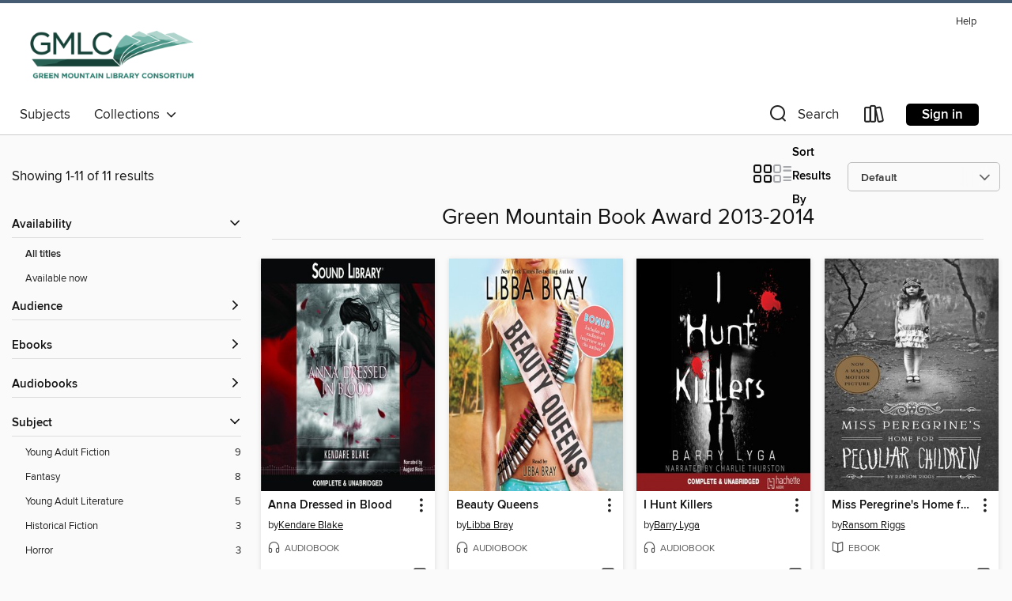

--- FILE ---
content_type: text/html; charset=utf-8
request_url: https://gmlc.overdrive.com/gmlc-hartland/content/collection/1071283
body_size: 34590
content:
<!DOCTYPE html>
<html lang="en" dir="ltr" class="no-js">
    <head>
        
    
        
            
        
    

    <meta name="twitter:title" property="og:title" content="Green Mountain Library Consortium"/>
    <meta name="twitter:description" property="og:description" content="See the &quot;Green Mountain Book Award 2013-2014&quot; collection from Green Mountain Library Consortium."/>
    <meta name="twitter:image" property="og:image" content="https://thunder.cdn.overdrive.com/logos/crushed/1459.png?1"/>
    <meta property="og:url" content="/gmlc-hartland/content/collection/1071283"/>
    <meta name="twitter:card" content="summary" />
    <meta property="og:site_name" content="Green Mountain Library Consortium" />
    <meta name="twitter:site" content="@OverDriveLibs" />
    <meta property="og:locale" content="en" />
    <meta name="description" content="See the &quot;Green Mountain Book Award 2013-2014&quot; collection from Green Mountain Library Consortium." />

        <meta http-equiv="X-UA-Compatible" content="IE=edge,chrome=1">
<meta name="viewport" content="width=device-width, initial-scale=1.0 user-scalable=1">





    
        
        
            
        

        <title>Green Mountain Book Award 2013-2014 - Green Mountain Library Consortium - OverDrive</title>
    


<link rel='shortcut icon' type='image/x-icon' href='https://lightning.od-cdn.com/static/img/favicon.bb86d660d3929b5c0c65389d6a8e8aba.ico' />


    
        <meta name="twitter:title" property="og:title" content="Green Mountain Library Consortium"/>
        <meta name="twitter:description" property="og:description" content="Browse, borrow, and enjoy titles from the Green Mountain Library Consortium digital collection."/>
        <meta name="twitter:image" property="og:image" content="https://thunder.cdn.overdrive.com/logos/crushed/1459.png?1"/>
        <meta property="og:url" content="/gmlc-hartland/content/collection/1071283"/>
        <meta name="twitter:card" content="summary" />
        <meta property="og:site_name" content="Green Mountain Library Consortium" />
        <meta name="twitter:site" content="@OverDriveLibs" />
        <meta property="og:locale" content="en" />
        
    
<!-- iOS smart app banner -->
    <meta name="apple-itunes-app" content="app-id=1076402606" />
    <!-- Google Play app banner -->
    <link rel="manifest" href="https://lightning.od-cdn.com/static/manifest.ed71e3d923d287cd1dce64ae0d3cc8b8.json">
    <meta name="google-play-app" content="app-id=com.overdrive.mobile.android.libby" />
    <!-- Windows Store app banner -->
    <meta name="msApplication-ID" content="2FA138F6.LibbybyOverDrive" />
    <meta name="msApplication-PackageFamilyName" content="2FA138F6.LibbybyOverDrive_daecb9042jmvt" />


        <link rel="stylesheet" type="text/css" href="https://lightning.od-cdn.com/static/vendor.bundle.min.5eabf64aeb625aca9acda7ccc8bb0256.css" onerror="cdnError(this)" />
        <link rel="stylesheet" type="text/css" href="https://lightning.od-cdn.com/static/app.bundle.min.4745c796acbdf898c17680b64a0334c9.css" onerror="cdnError(this)" />
        <link rel='shortcut icon' type='image/x-icon' href='https://lightning.od-cdn.com/static/img/favicon.bb86d660d3929b5c0c65389d6a8e8aba.ico' />

        
    <link rel="stylesheet" type="text/css" href="https://lightning.od-cdn.com/static/faceted-media.min.4cf2f9699e20c37ba2839a67bcf88d4d.css" />


        

<link rel="stylesheet" type="text/css" href="/assets/v3/css/45b2cd3100fbdebbdb6e3d5fa7e06ec7/colors.css?primary=%23578880&primaryR=87&primaryG=136&primaryB=128&primaryFontColor=%23fff&secondary=%23465c73&secondaryR=70&secondaryG=92&secondaryB=115&secondaryFontColor=%23fff&bannerIsSecondaryColor=false&defaultColor=%23222">

        <script>
    window.OverDrive = window.OverDrive || {};
    window.OverDrive.colors = {};
    window.OverDrive.colors.primary = "#578880";
    window.OverDrive.colors.secondary = "#465c73";
    window.OverDrive.tenant = 294;
    window.OverDrive.libraryName = "Green Mountain Library Consortium";
    window.OverDrive.advantageKey = "gmlc-hartland";
    window.OverDrive.libraryKey = "gmlc-hartland";
    window.OverDrive.accountIds = [-1,153];
    window.OverDrive.parentAccountKey = "gmlc";
    window.OverDrive.allFeatures = "";
    window.OverDrive.libraryConfigurations = {"autocomplete":{"enabled":true},"content-holds":{"enabled":true},"getACard":{"enabled":false},"backToMainCollectionLink":{"enabled":true},"promoteLibby":{"enabled":true},"switchToLibby":{"enabled":true},"disableOdAppAccess":{"enabled":true},"bannerIsSecondaryColor":{"enabled":false},"lexileScores":{"enabled":true},"atosLevels":{"enabled":true},"gradeLevels":{"enabled":true},"interestLevels":{"enabled":true},"readingHistory":{"enabled":true},"reciprocalLending":{"enabled":true},"OzoneAuthentication":{"enabled":true},"Notifications":{"enabled":true},"kindleFooter":{"enabled":true},"kindleNav":{"enabled":true},"kindleLoanFormatLimit":{"enabled":true},"kindleSearchOffer":{"enabled":true},"kindleLoanOffer":{"enabled":true},"sampleOnlyMode":{},"luckyDayMenuLink":{"enabled":false},"disableWishlist":{"enabled":false},"simplifiedNavigationBar":{"enabled":false},"geo-idc":{"enabled":false},"libby-footer-promo":{"enabled":false}};
    window.OverDrive.mediaItems = {"460382":{"reserveId":"81bef6b4-a938-491b-b3e3-653694c5feb8","subjects":[{"id":"24","name":"Fantasy"},{"id":"38","name":"Horror"},{"id":"127","name":"Young Adult Fiction"},{"id":"129","name":"Young Adult Literature"}],"bisacCodes":["YAF011000","YAF019000","YAF026000"],"bisac":[{"code":"YAF011000","description":"Young Adult Fiction / Coming of Age "},{"code":"YAF019000","description":"Young Adult Fiction / Fantasy / General "},{"code":"YAF026000","description":"Young Adult Fiction / Horror "}],"levels":[{"value":"5.7","id":"atos","name":"ATOS"},{"value":"890","id":"lexile","name":"Lexile Score"},{"value":"9-12(UG)","id":"interest-level","name":"Interest Level"},{"low":"400","high":"500","value":"4-5","id":"reading-level","name":"Reading Level"}],"creators":[{"id":136209,"name":"Ransom Riggs","role":"Author","sortName":"Riggs, Ransom"},{"id":589784,"name":"Jesse Bernstein","role":"Narrator","sortName":"Bernstein, Jesse"}],"languages":[{"id":"en","name":"English"}],"imprint":{"id":"9876","name":"Listening Library"},"isBundledChild":false,"ratings":{"maturityLevel":{"id":"youngadult","name":"Young adult"},"naughtyScore":{"id":"YoungAdult","name":"Young adult"}},"constraints":{"isDisneyEulaRequired":false},"reviewCounts":{"premium":2,"publisherSupplier":0},"awards":[{"id":25,"description":"Teens' Top Ten","source":"Young Adult Library Services Association"},{"id":105,"description":"Best Fiction for Young Adults","source":"Young Adult Library Services Association"}],"isAvailable":true,"isPreReleaseTitle":false,"estimatedReleaseDate":"2011-06-07T04:00:00Z","sample":{"href":"https://samples.overdrive.com/?crid=81BEF6B4-A938-491B-B3E3-653694C5FEB8&.epub-sample.overdrive.com"},"publisher":{"id":"1686","name":"Books on Tape"},"series":"Miss Peregrine's Peculiar Children","description":"A mysterious island.<br>An abandoned orphanage.<br>A strange collection of very curious photographs.<br>It all waits to be discovered in <i>Miss Peregrine&rsquo;s Home for Peculiar Children</i>, an unforgettable novel that makes for a thrilling...","availableCopies":1,"ownedCopies":5,"luckyDayAvailableCopies":0,"luckyDayOwnedCopies":0,"holdsCount":1,"holdsRatio":1,"estimatedWaitDays":7,"isFastlane":true,"availabilityType":"normal","isRecommendableToLibrary":true,"isOwned":true,"isHoldable":true,"isAdvantageFiltered":false,"visitorEligible":false,"juvenileEligible":false,"youngAdultEligible":false,"contentAccessLevels":0,"classifications":{},"type":{"id":"audiobook","name":"Audiobook"},"covers":{"cover150Wide":{"href":"https://img1.od-cdn.com/ImageType-150/1191-1/81B/EF6/B4/{81BEF6B4-A938-491B-B3E3-653694C5FEB8}Img150.jpg","height":200,"width":150,"primaryColor":{"hex":"#040507","rgb":{"red":4,"green":5,"blue":7}},"isPlaceholderImage":false},"cover300Wide":{"href":"https://img1.od-cdn.com/ImageType-400/1191-1/81B/EF6/B4/{81BEF6B4-A938-491B-B3E3-653694C5FEB8}Img400.jpg","height":400,"width":300,"primaryColor":{"hex":"#040507","rgb":{"red":4,"green":5,"blue":7}},"isPlaceholderImage":false},"cover510Wide":{"href":"https://img3.od-cdn.com/ImageType-100/1191-1/{81BEF6B4-A938-491B-B3E3-653694C5FEB8}Img100.jpg","height":680,"width":510,"primaryColor":{"hex":"#040507","rgb":{"red":4,"green":5,"blue":7}},"isPlaceholderImage":false}},"id":"460382","firstCreatorName":"Ransom Riggs","firstCreatorId":136209,"firstCreatorSortName":"Riggs, Ransom","title":"Miss Peregrine's Home for Peculiar Children","sortTitle":"Miss Peregrines Home for Peculiar Children","starRating":4,"starRatingCount":7780,"edition":"Unabridged","publishDate":"2011-06-07T00:00:00Z","publishDateText":"06/07/2011","formats":[{"identifiers":[{"type":"ISBN","value":"9780307913012"},{"type":"8","value":"penguinrandomhouse_audio#9780307913012"},{"type":"LibraryISBN","value":"9780307913029"}],"rights":[],"fileSize":279535903,"onSaleDateUtc":"2011-06-07T04:00:00+00:00","duration":"09:42:21","hasAudioSynchronizedText":false,"isBundleParent":true,"isbn":"9780307913029","bundledContent":[{"titleId":591166},{"titleId":591166}],"sample":{"href":"https://samples.overdrive.com/?crid=81BEF6B4-A938-491B-B3E3-653694C5FEB8&.epub-sample.overdrive.com"},"fulfillmentType":"bifocal","id":"audiobook-overdrive","name":"OverDrive Listen audiobook"},{"identifiers":[{"type":"ISBN","value":"9780307913012"},{"type":"8","value":"penguinrandomhouse_audio#9780307913012"},{"type":"LibraryISBN","value":"9780307913029"}],"rights":[],"fileSize":279999516,"onSaleDateUtc":"2011-06-07T04:00:00+00:00","partCount":8,"duration":"09:42:18","hasAudioSynchronizedText":false,"isBundleParent":true,"isbn":"9780307913029","bundledContent":[{"titleId":591166},{"titleId":591166}],"sample":{"href":"https://excerpts.cdn.overdrive.com/FormatType-425/1191-1/460382-MissPeregrinesHomeForPeculiar.mp3"},"fulfillmentType":"odm","id":"audiobook-mp3","name":"MP3 audiobook"}],"publisherAccount":{"id":"2792","name":"Books on Tape"},"detailedSeries":{"seriesId":510171,"seriesName":"Miss Peregrine's Peculiar Children","readingOrder":"1","rank":9}},"504800":{"reserveId":"2d549e1a-bb6e-478a-8d72-55e042bf4223","subjects":[{"id":"24","name":"Fantasy"},{"id":"98","name":"Science Fiction & Fantasy"},{"id":"127","name":"Young Adult Fiction"}],"bisacCodes":["YAF019020","YAF045000","YAF063000"],"bisac":[{"code":"YAF019020","description":"Young Adult Fiction / Fantasy / Dark Fantasy "},{"code":"YAF045000","description":"Young Adult Fiction / Paranormal, Occult & Supernatural "},{"code":"YAF063000","description":"YOUNG ADULT FICTION / Science Fiction / Time Travel"}],"levels":[{"value":"5.7","id":"atos","name":"ATOS"},{"value":"890","id":"lexile","name":"Lexile Score"},{"value":"9-12(UG)","id":"interest-level","name":"Interest Level"},{"low":"400","high":"500","value":"4-5","id":"reading-level","name":"Reading Level"}],"creators":[{"id":136209,"name":"Ransom Riggs","role":"Author","sortName":"Riggs, Ransom"}],"languages":[{"id":"en","name":"English"}],"isBundledChild":false,"ratings":{"maturityLevel":{"id":"youngadult","name":"Young adult"},"naughtyScore":{"id":"YoungAdult","name":"Young adult"}},"constraints":{"isDisneyEulaRequired":false},"reviewCounts":{"premium":5,"publisherSupplier":10},"awards":[{"id":25,"description":"Teens' Top Ten","source":"Young Adult Library Services Association"},{"id":105,"description":"Best Fiction for Young Adults","source":"Young Adult Library Services Association"}],"isAvailable":true,"isPreReleaseTitle":false,"estimatedReleaseDate":"2011-06-07T04:00:00Z","sample":{"href":"https://samples.overdrive.com/?crid=2D549E1A-BB6E-478A-8D72-55E042BF4223&.epub-sample.overdrive.com"},"publisher":{"id":"4260","name":"Quirk Books"},"series":"Miss Peregrine's Peculiar Children","description":"<b>The #1 <i>New York Times</i> best-selling series<br>&#160;<br>An abandoned orphanage on a mysterious island holds the key to supernatural secrets in this unusual and original first book in the one-of-a-kind Miss Peregrine&rsquo;s Peculiar...","availableCopies":3,"ownedCopies":4,"luckyDayAvailableCopies":0,"luckyDayOwnedCopies":0,"holdsCount":2,"holdsRatio":1,"estimatedWaitDays":14,"isFastlane":true,"availabilityType":"normal","isRecommendableToLibrary":true,"isOwned":true,"isHoldable":true,"isAdvantageFiltered":false,"visitorEligible":false,"juvenileEligible":false,"youngAdultEligible":false,"contentAccessLevels":0,"classifications":{},"type":{"id":"ebook","name":"eBook"},"covers":{"cover150Wide":{"href":"https://img3.od-cdn.com/ImageType-150/0111-1/2D5/49E/1A/{2D549E1A-BB6E-478A-8D72-55E042BF4223}Img150.jpg","height":200,"width":150,"primaryColor":{"hex":"#4D4D4D","rgb":{"red":77,"green":77,"blue":77}},"isPlaceholderImage":false},"cover300Wide":{"href":"https://img1.od-cdn.com/ImageType-400/0111-1/2D5/49E/1A/{2D549E1A-BB6E-478A-8D72-55E042BF4223}Img400.jpg","height":400,"width":300,"primaryColor":{"hex":"#4D4D4D","rgb":{"red":77,"green":77,"blue":77}},"isPlaceholderImage":false},"cover510Wide":{"href":"https://img2.od-cdn.com/ImageType-100/0111-1/{2D549E1A-BB6E-478A-8D72-55E042BF4223}Img100.jpg","height":680,"width":510,"primaryColor":{"hex":"#505050","rgb":{"red":80,"green":80,"blue":80}},"isPlaceholderImage":false}},"id":"504800","firstCreatorName":"Ransom Riggs","firstCreatorId":136209,"firstCreatorSortName":"Riggs, Ransom","title":"Miss Peregrine's Home for Peculiar Children","sortTitle":"Miss Peregrines Home for Peculiar Children","starRating":4.1,"starRatingCount":18981,"publishDate":"2011-06-07T00:00:00Z","publishDateText":"06/07/2011","formats":[{"identifiers":[{"type":"PublisherCatalogNumber","value":"643868"},{"type":"ASIN","value":"B004FGMDOQ"}],"rights":[],"onSaleDateUtc":"2011-06-07T04:00:00+00:00","hasAudioSynchronizedText":false,"isBundleParent":false,"bundledContent":[],"fulfillmentType":"kindle","id":"ebook-kindle","name":"Kindle Book"},{"identifiers":[{"type":"ISBN","value":"9781594745133"},{"type":"PublisherCatalogNumber","value":"643868"}],"rights":[],"onSaleDateUtc":"2011-06-07T04:00:00+00:00","hasAudioSynchronizedText":false,"isBundleParent":false,"isbn":"9781594745133","bundledContent":[],"sample":{"href":"https://samples.overdrive.com/?crid=2D549E1A-BB6E-478A-8D72-55E042BF4223&.epub-sample.overdrive.com"},"fulfillmentType":"bifocal","id":"ebook-overdrive","name":"OverDrive Read"},{"identifiers":[{"type":"ISBN","value":"9781594745133"},{"type":"PublisherCatalogNumber","value":"643868"}],"rights":[],"fileSize":129354028,"onSaleDateUtc":"2011-06-07T04:00:00+00:00","hasAudioSynchronizedText":false,"isBundleParent":false,"isbn":"9781594745133","bundledContent":[],"sample":{"href":"https://excerpts.cdn.overdrive.com/FormatType-410/0111-1/2D5/49E/1A/MissPeregrinesHomeforPeculiarChildren9781594745133.epub"},"fulfillmentType":"epub","accessibilityStatements":{"waysOfReading":["NoInfoForModifiableDisplay","SomeNonVisualReadingSupport"],"conformance":["NoInfoForStandards"],"navigation":[],"richContent":[],"hazards":["HazardsUnknown"],"legalConsiderations":[],"additionalInformation":[]},"id":"ebook-epub-adobe","name":"EPUB eBook"},{"identifiers":[{"type":"PublisherCatalogNumber","value":"643868"},{"type":"KoboBookID","value":"56670ac6-37fe-436e-bc1e-d4ab0b4e319e"}],"rights":[],"onSaleDateUtc":"2011-06-07T04:00:00+00:00","hasAudioSynchronizedText":false,"isBundleParent":false,"bundledContent":[],"fulfillmentType":"kobo","id":"ebook-kobo","name":"Kobo eBook"}],"publisherAccount":{"id":"221","name":"Random House, Inc."},"detailedSeries":{"seriesId":510171,"seriesName":"Miss Peregrine's Peculiar Children","readingOrder":"1","rank":10}},"509211":{"reserveId":"b3ec8320-4c50-45a0-b093-bd4fb15153f2","subjects":[{"id":"24","name":"Fantasy"},{"id":"26","name":"Fiction"},{"id":"49","name":"Literature"},{"id":"77","name":"Romance"}],"bisacCodes":["FIC009030","FIC025000","FIC027030"],"bisac":[{"code":"FIC009030","description":"Fiction / Fantasy / Historical"},{"code":"FIC025000","description":"Fiction / Psychological"},{"code":"FIC027030","description":"Fiction / Romance / Fantasy"}],"levels":[{"value":"6.5","id":"atos","name":"ATOS"},{"value":"950","id":"lexile","name":"Lexile Score"},{"value":"9-12(UG)","id":"interest-level","name":"Interest Level"},{"low":"500","high":"600","value":"5-6","id":"reading-level","name":"Reading Level"}],"creators":[{"id":602219,"name":"Erin Morgenstern","role":"Author","sortName":"Morgenstern, Erin"},{"id":376160,"name":"Jim Dale","role":"Narrator","sortName":"Dale, Jim"}],"languages":[{"id":"en","name":"English"}],"imprint":{"id":"61758","name":"Random House Audio"},"isBundledChild":false,"ratings":{"maturityLevel":{"id":"generalcontent","name":"General content"},"naughtyScore":{"id":"GeneralContent","name":"General content"}},"constraints":{"isDisneyEulaRequired":false},"reviewCounts":{"premium":3,"publisherSupplier":16},"awards":[{"id":62,"description":"Listen Up Award","source":"Publishers Weekly"},{"id":88,"description":"Alex Award","source":"American Library Association"}],"isAvailable":false,"isPreReleaseTitle":false,"estimatedReleaseDate":"2011-09-13T04:00:00Z","sample":{"href":"https://samples.overdrive.com/?crid=B3EC8320-4C50-45A0-B093-BD4FB15153F2&.epub-sample.overdrive.com"},"publisher":{"id":"1686","name":"Books on Tape"},"description":"<b>#1 NATIONAL BESTSELLER &bull;&#160;The circus arrives without warning. No announcements precede it. It is simply there, when yesterday it was not. Within the black-and-white striped canvas tents is an utterly unique experience full of...","availableCopies":0,"ownedCopies":2,"luckyDayAvailableCopies":0,"luckyDayOwnedCopies":0,"holdsCount":45,"holdsRatio":23,"estimatedWaitDays":322,"isFastlane":true,"availabilityType":"normal","isRecommendableToLibrary":true,"isOwned":true,"isHoldable":true,"isAdvantageFiltered":false,"visitorEligible":false,"juvenileEligible":false,"youngAdultEligible":false,"contentAccessLevels":0,"classifications":{},"type":{"id":"audiobook","name":"Audiobook"},"covers":{"cover150Wide":{"href":"https://img2.od-cdn.com/ImageType-150/1191-1/B3E/C83/20/{B3EC8320-4C50-45A0-B093-BD4FB15153F2}Img150.jpg","height":200,"width":150,"primaryColor":{"hex":"#080206","rgb":{"red":8,"green":2,"blue":6}},"isPlaceholderImage":false},"cover300Wide":{"href":"https://img3.od-cdn.com/ImageType-400/1191-1/B3E/C83/20/{B3EC8320-4C50-45A0-B093-BD4FB15153F2}Img400.jpg","height":400,"width":300,"primaryColor":{"hex":"#070105","rgb":{"red":7,"green":1,"blue":5}},"isPlaceholderImage":false},"cover510Wide":{"href":"https://img3.od-cdn.com/ImageType-100/1191-1/{B3EC8320-4C50-45A0-B093-BD4FB15153F2}Img100.jpg","height":680,"width":510,"primaryColor":{"hex":"#070105","rgb":{"red":7,"green":1,"blue":5}},"isPlaceholderImage":false}},"id":"509211","firstCreatorName":"Erin Morgenstern","firstCreatorId":602219,"firstCreatorSortName":"Morgenstern, Erin","title":"The Night Circus","sortTitle":"Night Circus","starRating":4.1,"starRatingCount":5818,"edition":"Unabridged","publishDate":"2011-09-13T00:00:00Z","publishDateText":"09/13/2011","formats":[{"identifiers":[{"type":"ISBN","value":"9780307938916"},{"type":"8","value":"penguinrandomhouse_audio#9780307938916"},{"type":"LibraryISBN","value":"9780307938930"}],"rights":[],"fileSize":393748684,"onSaleDateUtc":"2011-09-13T04:00:00+00:00","duration":"13:40:18","hasAudioSynchronizedText":false,"isBundleParent":false,"isbn":"9780307938930","bundledContent":[],"sample":{"href":"https://samples.overdrive.com/?crid=B3EC8320-4C50-45A0-B093-BD4FB15153F2&.epub-sample.overdrive.com"},"fulfillmentType":"bifocal","id":"audiobook-overdrive","name":"OverDrive Listen audiobook"},{"identifiers":[{"type":"ISBN","value":"9780307938916"},{"type":"8","value":"penguinrandomhouse_audio#9780307938916"},{"type":"LibraryISBN","value":"9780307938930"}],"rights":[],"fileSize":393811528,"onSaleDateUtc":"2011-09-13T04:00:00+00:00","partCount":11,"duration":"13:46:21","hasAudioSynchronizedText":false,"isBundleParent":false,"isbn":"9780307938930","bundledContent":[],"sample":{"href":"https://excerpts.cdn.overdrive.com/FormatType-425/1191-1/509211-TheNightCircus.mp3"},"fulfillmentType":"odm","id":"audiobook-mp3","name":"MP3 audiobook"}],"publisherAccount":{"id":"2792","name":"Books on Tape"}},"543761":{"reserveId":"db32be0a-d1df-46b2-8156-42b510de2592","subjects":[{"id":"24","name":"Fantasy"},{"id":"26","name":"Fiction"},{"id":"77","name":"Romance"},{"id":"115","name":"Historical Fiction"}],"bisacCodes":["FIC009030","FIC009160","FIC027030"],"bisac":[{"code":"FIC009030","description":"Fiction / Fantasy / Historical"},{"code":"FIC009160","description":"FICTION / Fantasy / Cozy"},{"code":"FIC027030","description":"Fiction / Romance / Fantasy"}],"levels":[{"value":"6.5","id":"atos","name":"ATOS"},{"value":"950","id":"lexile","name":"Lexile Score"},{"value":"9-12(UG)","id":"interest-level","name":"Interest Level"},{"low":"500","high":"600","value":"5-6","id":"reading-level","name":"Reading Level"}],"creators":[{"id":602219,"name":"Erin Morgenstern","role":"Author","sortName":"Morgenstern, Erin"}],"languages":[{"id":"en","name":"English"}],"imprint":{"id":"2798","name":"Vintage"},"isBundledChild":false,"ratings":{"maturityLevel":{"id":"generalcontent","name":"General content"},"naughtyScore":{"id":"GeneralContent","name":"General content"}},"constraints":{"isDisneyEulaRequired":false},"reviewCounts":{"premium":8,"publisherSupplier":2},"awards":[{"id":88,"description":"Alex Award","source":"American Library Association"}],"isAvailable":false,"isPreReleaseTitle":false,"estimatedReleaseDate":"2011-09-13T04:00:00Z","sample":{"href":"https://samples.overdrive.com/?crid=DB32BE0A-D1DF-46B2-8156-42B510DE2592&.epub-sample.overdrive.com"},"publisher":{"id":"2440","name":"Knopf Doubleday Publishing Group"},"subtitle":"A Novel","description":"<b><b><b><i>NEW YORK TIMES</i> BESTSELLER </b>&bull; Two starcrossed magicians engage in a deadly game of cunning in the spellbinding novel that captured the world's imagination. <b>&bull;</b> \"Part love story, part fable ... defies both genres...","availableCopies":0,"ownedCopies":4,"luckyDayAvailableCopies":0,"luckyDayOwnedCopies":0,"holdsCount":1,"holdsRatio":1,"estimatedWaitDays":10,"isFastlane":true,"availabilityType":"normal","isRecommendableToLibrary":true,"isOwned":true,"isHoldable":true,"isAdvantageFiltered":false,"visitorEligible":false,"juvenileEligible":false,"youngAdultEligible":false,"contentAccessLevels":0,"classifications":{},"type":{"id":"ebook","name":"eBook"},"covers":{"cover150Wide":{"href":"https://img3.od-cdn.com/ImageType-150/0111-1/{DB32BE0A-D1DF-46B2-8156-42B510DE2592}IMG150.JPG","height":200,"width":150,"primaryColor":{"hex":"#080702","rgb":{"red":8,"green":7,"blue":2}},"isPlaceholderImage":false},"cover300Wide":{"href":"https://img2.od-cdn.com/ImageType-400/0111-1/{DB32BE0A-D1DF-46B2-8156-42B510DE2592}IMG400.JPG","height":400,"width":300,"primaryColor":{"hex":"#080702","rgb":{"red":8,"green":7,"blue":2}},"isPlaceholderImage":false},"cover510Wide":{"href":"https://img2.od-cdn.com/ImageType-100/0111-1/{DB32BE0A-D1DF-46B2-8156-42B510DE2592}IMG100.JPG","height":680,"width":510,"primaryColor":{"hex":"#080702","rgb":{"red":8,"green":7,"blue":2}},"isPlaceholderImage":false}},"id":"543761","firstCreatorName":"Erin Morgenstern","firstCreatorId":602219,"firstCreatorSortName":"Morgenstern, Erin","title":"The Night Circus","sortTitle":"Night Circus A Novel","starRating":4.2,"starRatingCount":13260,"publishDate":"2011-09-13T00:00:00Z","publishDateText":"09/13/2011","formats":[{"identifiers":[{"type":"PublisherCatalogNumber","value":"211964"},{"type":"ASIN","value":"B004J4WKTW"}],"rights":[],"onSaleDateUtc":"2011-09-13T04:00:00+00:00","hasAudioSynchronizedText":false,"isBundleParent":false,"bundledContent":[],"fulfillmentType":"kindle","id":"ebook-kindle","name":"Kindle Book"},{"identifiers":[{"type":"ISBN","value":"9780385534642"},{"type":"PublisherCatalogNumber","value":"211964"}],"rights":[],"onSaleDateUtc":"2011-09-13T04:00:00+00:00","hasAudioSynchronizedText":false,"isBundleParent":false,"isbn":"9780385534642","bundledContent":[],"sample":{"href":"https://samples.overdrive.com/?crid=DB32BE0A-D1DF-46B2-8156-42B510DE2592&.epub-sample.overdrive.com"},"fulfillmentType":"bifocal","id":"ebook-overdrive","name":"OverDrive Read"},{"identifiers":[{"type":"ISBN","value":"9780385534642"},{"type":"PublisherCatalogNumber","value":"211964"}],"rights":[],"fileSize":4120752,"onSaleDateUtc":"2011-09-13T04:00:00+00:00","hasAudioSynchronizedText":false,"isBundleParent":false,"isbn":"9780385534642","bundledContent":[],"sample":{"href":"https://excerpts.cdn.overdrive.com/FormatType-410/0111-1/DB3/2BE/0A/NightCircus9780385534642.epub"},"fulfillmentType":"epub","accessibilityStatements":{"waysOfReading":["ModifiableDisplay","SomeNonVisualReadingSupport"],"conformance":["NoInfoForStandards"],"navigation":["TableOfContents","StructuredNavigation"],"richContent":[],"hazards":[],"legalConsiderations":[],"additionalInformation":["HighContrastText","NonColorMeansOfConveyingInformation"],"summaryStatement":"Accessibility features highlighted in metadata are based on this ebook's content and format."},"id":"ebook-epub-adobe","name":"EPUB eBook"},{"identifiers":[{"type":"PublisherCatalogNumber","value":"211964"},{"type":"KoboBookID","value":"b167ea7e-2b64-42ec-83b3-d809df63ecb9"}],"rights":[],"onSaleDateUtc":"2011-09-13T04:00:00+00:00","hasAudioSynchronizedText":false,"isBundleParent":false,"bundledContent":[],"fulfillmentType":"kobo","id":"ebook-kobo","name":"Kobo eBook"}],"publisherAccount":{"id":"221","name":"Random House, Inc."}},"563415":{"reserveId":"f8d91285-1382-478d-8cd1-904105f2e6be","subjects":[{"id":"127","name":"Young Adult Fiction"}],"bisacCodes":["YAF000000","YAF058000"],"bisac":[{"code":"YAF000000","description":"Young Adult Fiction / General "},{"code":"YAF058000","description":"Young Adult Fiction / Social Themes / General"}],"levels":[{"value":"4.4","id":"atos","name":"ATOS"},{"value":"690","id":"lexile","name":"Lexile Score"},{"value":"9-12(UG)","id":"interest-level","name":"Interest Level"},{"low":"300","high":"300","value":"3","id":"reading-level","name":"Reading Level"}],"creators":[{"id":168818,"name":"Libba Bray","role":"Author","sortName":"Bray, Libba"},{"id":168818,"name":"Libba Bray","role":"Narrator","sortName":"Bray, Libba"}],"languages":[{"id":"en","name":"English"}],"imprint":{"id":"151670","name":"Scholastic Audio Books"},"isBundledChild":false,"ratings":{"maturityLevel":{"id":"youngadult","name":"Young adult"},"naughtyScore":{"id":"YoungAdult","name":"Young adult"}},"constraints":{"isDisneyEulaRequired":false},"reviewCounts":{"premium":3,"publisherSupplier":0},"awards":[{"id":75,"description":"Audie Award Nominee","source":"Audio Publishers Association"},{"id":96,"description":"Amazing Audiobooks for Young Adults","source":"Young Adult Library Services Association"},{"id":105,"description":"Best Fiction for Young Adults","source":"Young Adult Library Services Association"}],"isAvailable":true,"isPreReleaseTitle":false,"estimatedReleaseDate":"2017-06-01T04:00:00Z","sample":{"href":"https://samples.overdrive.com/?crid=F8D91285-1382-478D-8CD1-904105F2E6BE&.epub-sample.overdrive.com"},"publisher":{"id":"294318","name":"Scholastic Inc."},"description":"From bestselling, Printz Award-winning author Libba Bray, the story of a plane of beauty pageant contestants that crashes on a desert island.<P></P>From bestselling, Printz Award-winning author Libba Bray, the story of a plane of beauty pageant...","availableCopies":1,"ownedCopies":2,"luckyDayAvailableCopies":0,"luckyDayOwnedCopies":0,"holdsCount":0,"holdsRatio":0,"estimatedWaitDays":7,"isFastlane":false,"availabilityType":"normal","isRecommendableToLibrary":true,"isOwned":true,"isHoldable":true,"isAdvantageFiltered":false,"visitorEligible":false,"juvenileEligible":false,"youngAdultEligible":false,"contentAccessLevels":0,"classifications":{},"type":{"id":"audiobook","name":"Audiobook"},"covers":{"cover150Wide":{"href":"https://img1.od-cdn.com/ImageType-150/1837-1/F8D/912/85/{F8D91285-1382-478D-8CD1-904105F2E6BE}Img150.jpg","height":200,"width":150,"primaryColor":{"hex":"#C3E7F3","rgb":{"red":195,"green":231,"blue":243}},"isPlaceholderImage":false},"cover300Wide":{"href":"https://img2.od-cdn.com/ImageType-400/1837-1/F8D/912/85/{F8D91285-1382-478D-8CD1-904105F2E6BE}Img400.jpg","height":400,"width":300,"primaryColor":{"hex":"#C2E8F3","rgb":{"red":194,"green":232,"blue":243}},"isPlaceholderImage":false},"cover510Wide":{"href":"https://img3.od-cdn.com/ImageType-100/1837-1/{F8D91285-1382-478D-8CD1-904105F2E6BE}Img100.jpg","height":680,"width":510,"primaryColor":{"hex":"#C1E7F4","rgb":{"red":193,"green":231,"blue":244}},"isPlaceholderImage":false}},"id":"563415","firstCreatorName":"Libba Bray","firstCreatorId":168818,"firstCreatorSortName":"Bray, Libba","title":"Beauty Queens","sortTitle":"Beauty Queens","starRating":3.8,"starRatingCount":1227,"edition":"Unabridged","publishDate":"2017-06-01T00:00:00Z","publishDateText":"06/01/2017","formats":[{"identifiers":[{"type":"ISBN","value":"9780545357739"},{"type":"8","value":"scholastic_audio#9780545357739"},{"type":"LibraryISBN","value":"9781338244977"}],"rights":[],"fileSize":419523597,"onSaleDateUtc":"2017-06-01T04:00:00+00:00","duration":"14:34:00","hasAudioSynchronizedText":false,"isBundleParent":false,"isbn":"9781338244977","bundledContent":[],"sample":{"href":"https://samples.overdrive.com/?crid=F8D91285-1382-478D-8CD1-904105F2E6BE&.epub-sample.overdrive.com"},"fulfillmentType":"bifocal","id":"audiobook-overdrive","name":"OverDrive Listen audiobook"},{"identifiers":[{"type":"ISBN","value":"9780545357739"},{"type":"8","value":"scholastic_audio#9780545357739"},{"type":"LibraryISBN","value":"9781338244977"}],"rights":[],"fileSize":420225550,"onSaleDateUtc":"2017-06-01T04:00:00+00:00","partCount":12,"duration":"14:33:56","hasAudioSynchronizedText":false,"isBundleParent":false,"isbn":"9781338244977","bundledContent":[],"sample":{"href":"https://excerpts.cdn.overdrive.com/FormatType-425/1837-1/563415-BeautyQueens.mp3"},"fulfillmentType":"odm","id":"audiobook-mp3","name":"MP3 audiobook"}],"publisherAccount":{"id":"4835","name":"Scholastic Inc. Audiobooks"}},"636076":{"reserveId":"b4e854cf-273c-40a7-aaa2-1055734b6376","subjects":[{"id":"24","name":"Fantasy"},{"id":"127","name":"Young Adult Fiction"},{"id":"129","name":"Young Adult Literature"}],"bisacCodes":["YAF018060","YAF041000","YAF058050"],"bisac":[{"code":"YAF018060","description":"Young Adult Fiction / Family / Parents "},{"code":"YAF041000","description":"Young Adult Fiction / Monsters "},{"code":"YAF058050","description":"YOUNG ADULT FICTION / Social Themes / Death, Grief, Bereavement"}],"levels":[{"value":"4.8","id":"atos","name":"ATOS"},{"value":"730","id":"lexile","name":"Lexile Score"},{"value":"6-12(MG+)","id":"interest-level","name":"Interest Level"},{"low":"300","high":"300","value":"3","id":"reading-level","name":"Reading Level"}],"creators":[{"id":211937,"name":"Patrick Ness","role":"Author","sortName":"Ness, Patrick"},{"id":352471,"name":"Siobhan Dowd","role":"Author","sortName":"Dowd, Siobhan"},{"id":573586,"name":"Jim Kay","role":"Illustrator","sortName":"Kay, Jim"}],"languages":[{"id":"en","name":"English"}],"imprint":{"id":"3036","name":"Candlewick"},"isBundledChild":false,"ratings":{"maturityLevel":{"id":"youngadult","name":"Young adult"},"naughtyScore":{"id":"YoungAdult","name":"Young adult"}},"constraints":{"isDisneyEulaRequired":false},"reviewCounts":{"premium":7,"publisherSupplier":0},"awards":[{"id":26,"description":"Notable Children's Books","source":"Association for Library Service to Children"},{"id":105,"description":"Best Fiction for Young Adults","source":"Young Adult Library Services Association"}],"isAvailable":false,"isPreReleaseTitle":false,"estimatedReleaseDate":"2011-09-27T04:00:00Z","sample":{"href":"https://samples.overdrive.com/?crid=B4E854CF-273C-40A7-AAA2-1055734B6376&.epub-sample.overdrive.com"},"publisher":{"id":"2812","name":"Candlewick Press"},"subtitle":"Inspired by an idea from Siobhan Dowd","description":"<p><b>NOW A #1 NEW YORK TIMES BESTSELLER! An unflinching, darkly funny, and deeply moving story of a boy, his seriously ill mother, and an unexpected monstrous visitor, featuring stunning artwork by Jim Kay.</b><br>At seven minutes past midnight,...","availableCopies":0,"ownedCopies":1,"luckyDayAvailableCopies":0,"luckyDayOwnedCopies":0,"holdsCount":0,"holdsRatio":0,"estimatedWaitDays":14,"isFastlane":false,"availabilityType":"normal","isRecommendableToLibrary":true,"isOwned":true,"isHoldable":true,"isAdvantageFiltered":false,"visitorEligible":false,"juvenileEligible":false,"youngAdultEligible":false,"contentAccessLevels":0,"classifications":{},"type":{"id":"ebook","name":"eBook"},"covers":{"cover150Wide":{"href":"https://img1.od-cdn.com/ImageType-150/1874-1/B4E/854/CF/{B4E854CF-273C-40A7-AAA2-1055734B6376}Img150.jpg","height":200,"width":150,"primaryColor":{"hex":"#304149","rgb":{"red":48,"green":65,"blue":73}},"isPlaceholderImage":false},"cover300Wide":{"href":"https://img2.od-cdn.com/ImageType-400/1874-1/B4E/854/CF/{B4E854CF-273C-40A7-AAA2-1055734B6376}Img400.jpg","height":400,"width":300,"primaryColor":{"hex":"#435058","rgb":{"red":67,"green":80,"blue":88}},"isPlaceholderImage":false},"cover510Wide":{"href":"https://img2.od-cdn.com/ImageType-100/1874-1/{B4E854CF-273C-40A7-AAA2-1055734B6376}Img100.jpg","height":680,"width":510,"primaryColor":{"hex":"#273B42","rgb":{"red":39,"green":59,"blue":66}},"isPlaceholderImage":false}},"id":"636076","firstCreatorName":"Patrick Ness","firstCreatorId":211937,"firstCreatorSortName":"Ness, Patrick","title":"A Monster Calls","sortTitle":"Monster Calls Inspired by an idea from Siobhan Dowd","starRating":4.4,"starRatingCount":2199,"publishDate":"2011-09-27T00:00:00Z","publishDateText":"09/27/2011","formats":[{"identifiers":[{"type":"ASIN","value":"B005J5U07O"}],"rights":[],"onSaleDateUtc":"2011-09-27T04:00:00+00:00","hasAudioSynchronizedText":false,"isBundleParent":false,"bundledContent":[],"fulfillmentType":"kindle","id":"ebook-kindle","name":"Kindle Book"},{"identifiers":[{"type":"ISBN","value":"9780763656331"}],"rights":[],"onSaleDateUtc":"2011-09-27T04:00:00+00:00","hasAudioSynchronizedText":false,"isBundleParent":false,"isbn":"9780763656331","bundledContent":[],"sample":{"href":"https://samples.overdrive.com/?crid=B4E854CF-273C-40A7-AAA2-1055734B6376&.epub-sample.overdrive.com"},"fulfillmentType":"bifocal","id":"ebook-overdrive","name":"OverDrive Read"},{"identifiers":[{"type":"ISBN","value":"9780763656331"}],"rights":[],"fileSize":6544626,"onSaleDateUtc":"2011-09-27T04:00:00+00:00","hasAudioSynchronizedText":false,"isBundleParent":false,"isbn":"9780763656331","bundledContent":[],"sample":{"href":"https://excerpts.cdn.overdrive.com/FormatType-410/1874-1/B4E/854/CF/MonsterCalls.epub"},"fulfillmentType":"epub","accessibilityStatements":{"waysOfReading":["ModifiableDisplay","SomeNonVisualReadingSupport"],"conformance":["NoInfoForStandards"],"navigation":["TableOfContents"],"richContent":[],"hazards":[],"legalConsiderations":[],"additionalInformation":[],"publisherContact":"accessibility@walkerbooksgroup.com"},"id":"ebook-epub-adobe","name":"EPUB eBook"},{"identifiers":[{"type":"KoboBookID","value":"035937a5-31ec-43b6-ad05-699689553650"}],"rights":[],"onSaleDateUtc":"2011-09-27T04:00:00+00:00","hasAudioSynchronizedText":false,"isBundleParent":false,"bundledContent":[],"fulfillmentType":"kobo","id":"ebook-kobo","name":"Kobo eBook"}],"publisherAccount":{"id":"4959","name":"Candlewick Press"}},"639782":{"reserveId":"4c110565-74ae-431c-a1e1-55a090eab0f8","subjects":[{"id":"24","name":"Fantasy"},{"id":"115","name":"Historical Fiction"},{"id":"127","name":"Young Adult Fiction"},{"id":"129","name":"Young Adult Literature"}],"bisacCodes":["YAF001000","YAF019000","YAF024080"],"bisac":[{"code":"YAF001000","description":"Young Adult Fiction / Action & Adventure / General "},{"code":"YAF019000","description":"Young Adult Fiction / Fantasy / General "},{"code":"YAF024080","description":"Young Adult Fiction / Historical / Medieval "}],"levels":[{"value":"6","id":"atos","name":"ATOS"},{"value":"760","id":"lexile","name":"Lexile Score"},{"value":"9-12(UG)","id":"interest-level","name":"Interest Level"},{"low":"400","high":"500","value":"4-5","id":"reading-level","name":"Reading Level"}],"creators":[{"id":521652,"name":"Rachel Hartman","role":"Author","sortName":"Hartman, Rachel"},{"id":171828,"name":"Mandy Williams","role":"Narrator","sortName":"Williams, Mandy"},{"id":387754,"name":"Justine Eyre","role":"Narrator","sortName":"Eyre, Justine"}],"languages":[{"id":"en","name":"English"}],"imprint":{"id":"9876","name":"Listening Library"},"isBundledChild":false,"ratings":{"maturityLevel":{"id":"youngadult","name":"Young adult"},"naughtyScore":{"id":"YoungAdult","name":"Young adult"}},"constraints":{"isDisneyEulaRequired":false},"reviewCounts":{"premium":1,"publisherSupplier":6},"awards":[{"id":91,"description":"William C. Morris Debut Young Adult Award","source":"Young Adult Library Services Association"},{"id":104,"description":"Governor General's Literary Award Finalist","source":"Governor General of Canada"},{"id":105,"description":"Best Fiction for Young Adults","source":"Young Adult Library Services Association"}],"isAvailable":false,"isPreReleaseTitle":false,"estimatedReleaseDate":"2012-07-10T04:00:00Z","sample":{"href":"https://samples.overdrive.com/?crid=4C110565-74AE-431C-A1E1-55A090EAB0F8&.epub-sample.overdrive.com"},"publisher":{"id":"1686","name":"Books on Tape"},"series":"Seraphina","description":"<b>Lyrical, imaginative, and wholly original, this <i>New York Times</i> bestseller with 8 starred reviews is not to be missed.&#160; Rachel Hartman&rsquo;s award-winning debut will have you looking at dragons as you&rsquo;ve never imagined them...","availableCopies":0,"ownedCopies":1,"luckyDayAvailableCopies":0,"luckyDayOwnedCopies":0,"holdsCount":1,"holdsRatio":1,"estimatedWaitDays":28,"isFastlane":false,"availabilityType":"normal","isRecommendableToLibrary":true,"isOwned":true,"isHoldable":true,"isAdvantageFiltered":false,"visitorEligible":false,"juvenileEligible":false,"youngAdultEligible":false,"contentAccessLevels":0,"classifications":{},"type":{"id":"audiobook","name":"Audiobook"},"covers":{"cover150Wide":{"href":"https://img1.od-cdn.com/ImageType-150/1191-1/4C1/105/65/{4C110565-74AE-431C-A1E1-55A090EAB0F8}Img150.jpg","height":200,"width":150,"primaryColor":{"hex":"#98012E","rgb":{"red":152,"green":1,"blue":46}},"isPlaceholderImage":false},"cover300Wide":{"href":"https://img1.od-cdn.com/ImageType-400/1191-1/4C1/105/65/{4C110565-74AE-431C-A1E1-55A090EAB0F8}Img400.jpg","height":400,"width":300,"primaryColor":{"hex":"#98012E","rgb":{"red":152,"green":1,"blue":46}},"isPlaceholderImage":false},"cover510Wide":{"href":"https://img3.od-cdn.com/ImageType-100/1191-1/{4C110565-74AE-431C-A1E1-55A090EAB0F8}Img100.jpg","height":680,"width":510,"primaryColor":{"hex":"#98012E","rgb":{"red":152,"green":1,"blue":46}},"isPlaceholderImage":false}},"id":"639782","firstCreatorName":"Rachel Hartman","firstCreatorId":521652,"firstCreatorSortName":"Hartman, Rachel","title":"Seraphina","sortTitle":"Seraphina","starRating":4.1,"starRatingCount":1166,"edition":"Unabridged","publishDate":"2012-07-10T00:00:00Z","publishDateText":"07/10/2012","formats":[{"identifiers":[{"type":"ISBN","value":"9780307968937"},{"type":"8","value":"penguinrandomhouse_audio#9780307968937"},{"type":"LibraryISBN","value":"9780307968951"}],"rights":[],"fileSize":381526094,"onSaleDateUtc":"2012-07-10T04:00:00+00:00","duration":"13:14:50","hasAudioSynchronizedText":false,"isBundleParent":false,"isbn":"9780307968951","bundledContent":[],"sample":{"href":"https://samples.overdrive.com/?crid=4C110565-74AE-431C-A1E1-55A090EAB0F8&.epub-sample.overdrive.com"},"fulfillmentType":"bifocal","id":"audiobook-overdrive","name":"OverDrive Listen audiobook"},{"identifiers":[{"type":"ISBN","value":"9780307968937"},{"type":"8","value":"penguinrandomhouse_audio#9780307968937"},{"type":"LibraryISBN","value":"9780307968951"}],"rights":[],"fileSize":382096592,"onSaleDateUtc":"2012-07-10T04:00:00+00:00","partCount":11,"duration":"13:14:45","hasAudioSynchronizedText":false,"isBundleParent":false,"isbn":"9780307968951","bundledContent":[],"sample":{"href":"https://excerpts.cdn.overdrive.com/FormatType-425/1191-1/639782-Seraphina.mp3"},"fulfillmentType":"odm","id":"audiobook-mp3","name":"MP3 audiobook"}],"publisherAccount":{"id":"2792","name":"Books on Tape"},"detailedSeries":{"seriesId":512491,"seriesName":"Seraphina","readingOrder":"1","rank":1}},"642991":{"reserveId":"696cb506-57cc-4bcb-8171-d5fae8e171c0","subjects":[{"id":"127","name":"Young Adult Fiction"}],"bisacCodes":["YAF001020"],"bisac":[{"code":"YAF001020","description":"Young Adult Fiction / Action & Adventure / Survival Stories "}],"levels":[{"value":"5.5","id":"atos","name":"ATOS"},{"value":"840","id":"lexile","name":"Lexile Score"},{"value":"9-12(UG)","id":"interest-level","name":"Interest Level"},{"low":"400","high":"500","value":"4-5","id":"reading-level","name":"Reading Level"}],"creators":[{"id":122934,"name":"Maggie Stiefvater","role":"Author","sortName":"Stiefvater, Maggie"},{"id":4581,"name":"Steve West","role":"Narrator","sortName":"West, Steve"},{"id":240042,"name":"Fiona Hardingham","role":"Narrator","sortName":"Hardingham, Fiona"}],"languages":[{"id":"en","name":"English"}],"imprint":{"id":"151670","name":"Scholastic Audio Books"},"isBundledChild":false,"ratings":{"maturityLevel":{"id":"youngadult","name":"Young adult"},"naughtyScore":{"id":"YoungAdult","name":"Young adult"}},"constraints":{"isDisneyEulaRequired":false},"reviewCounts":{"premium":2,"publisherSupplier":0},"awards":[{"id":22,"description":"Michael L. Printz Award Honor Book","source":"American Library Association"},{"id":25,"description":"Teens' Top Ten","source":"Young Adult Library Services Association"},{"id":26,"description":"Notable Children's Books","source":"Association for Library Service to Children"},{"id":71,"description":"Odyssey Award Honor","source":"American Library Association"},{"id":96,"description":"Amazing Audiobooks for Young Adults","source":"Young Adult Library Services Association"},{"id":105,"description":"Best Fiction for Young Adults","source":"Young Adult Library Services Association"}],"isAvailable":true,"isPreReleaseTitle":false,"estimatedReleaseDate":"2017-06-01T04:00:00Z","sample":{"href":"https://samples.overdrive.com/?crid=696CB506-57CC-4BCB-8171-D5FAE8E171C0&.epub-sample.overdrive.com"},"publisher":{"id":"294318","name":"Scholastic Inc."},"description":"NARRATOR: Steve West &amp; Fiona HardinghamFORMAT: UnabridgedWith her trademark lyricism, Maggie Stiefvater turns to a new world, where a pair are swept up in a daring, dangerous race across a cliff&#8212;with more than just their lives at stake...","availableCopies":3,"ownedCopies":3,"luckyDayAvailableCopies":0,"luckyDayOwnedCopies":0,"holdsCount":0,"holdsRatio":0,"estimatedWaitDays":7,"isFastlane":true,"availabilityType":"normal","isRecommendableToLibrary":true,"isOwned":true,"isHoldable":true,"isAdvantageFiltered":false,"visitorEligible":false,"juvenileEligible":false,"youngAdultEligible":false,"contentAccessLevels":0,"classifications":{},"type":{"id":"audiobook","name":"Audiobook"},"covers":{"cover150Wide":{"href":"https://img2.od-cdn.com/ImageType-150/1837-1/{696CB506-57CC-4BCB-8171-D5FAE8E171C0}IMG150.JPG","height":200,"width":150,"primaryColor":{"hex":"#350201","rgb":{"red":53,"green":2,"blue":1}},"isPlaceholderImage":false},"cover300Wide":{"href":"https://img1.od-cdn.com/ImageType-400/1837-1/{696CB506-57CC-4BCB-8171-D5FAE8E171C0}IMG400.JPG","height":400,"width":300,"primaryColor":{"hex":"#340100","rgb":{"red":52,"green":1,"blue":0}},"isPlaceholderImage":false},"cover510Wide":{"href":"https://img1.od-cdn.com/ImageType-100/1837-1/{696CB506-57CC-4BCB-8171-D5FAE8E171C0}IMG100.JPG","height":680,"width":510,"primaryColor":{"hex":"#360000","rgb":{"red":54,"green":0,"blue":0}},"isPlaceholderImage":false}},"id":"642991","firstCreatorName":"Maggie Stiefvater","firstCreatorId":122934,"firstCreatorSortName":"Stiefvater, Maggie","title":"The Scorpio Races","sortTitle":"Scorpio Races","starRating":4.3,"starRatingCount":1783,"edition":"Unabridged","publishDate":"2017-06-01T00:00:00Z","publishDateText":"06/01/2017","formats":[{"identifiers":[{"type":"ISBN","value":"9780545357029"},{"type":"8","value":"scholastic_audio#9780545448550"},{"type":"LibraryISBN","value":"9781338252965"}],"rights":[],"fileSize":348843371,"onSaleDateUtc":"2017-06-01T04:00:00+00:00","duration":"12:06:43","hasAudioSynchronizedText":false,"isBundleParent":false,"isbn":"9781338252965","bundledContent":[],"sample":{"href":"https://samples.overdrive.com/?crid=696CB506-57CC-4BCB-8171-D5FAE8E171C0&.epub-sample.overdrive.com"},"fulfillmentType":"bifocal","id":"audiobook-overdrive","name":"OverDrive Listen audiobook"},{"identifiers":[{"type":"ISBN","value":"9780545357029"},{"type":"8","value":"scholastic_audio#9780545448550"},{"type":"LibraryISBN","value":"9781338252965"}],"rights":[],"fileSize":348982406,"onSaleDateUtc":"2017-06-01T04:00:00+00:00","partCount":69,"duration":"12:06:04","hasAudioSynchronizedText":false,"isBundleParent":false,"isbn":"9781338252965","bundledContent":[],"sample":{"href":"https://excerpts.cdn.overdrive.com/FormatType-425/1837-1/642991-TheScorpioRaces.mp3"},"fulfillmentType":"odm","id":"audiobook-mp3","name":"MP3 audiobook"}],"publisherAccount":{"id":"4835","name":"Scholastic Inc. Audiobooks"}},"715921":{"reserveId":"43312e1a-77eb-45f3-812a-fb721c84d312","subjects":[{"id":"24","name":"Fantasy"},{"id":"115","name":"Historical Fiction"},{"id":"127","name":"Young Adult Fiction"},{"id":"129","name":"Young Adult Literature"}],"bisacCodes":["YAF001000","YAF019000","YAF024080"],"bisac":[{"code":"YAF001000","description":"Young Adult Fiction / Action & Adventure / General "},{"code":"YAF019000","description":"Young Adult Fiction / Fantasy / General "},{"code":"YAF024080","description":"Young Adult Fiction / Historical / Medieval "}],"levels":[{"value":"6","id":"atos","name":"ATOS"},{"value":"760","id":"lexile","name":"Lexile Score"},{"value":"9-12(UG)","id":"interest-level","name":"Interest Level"},{"low":"300","high":"500","value":"3-5","id":"reading-level","name":"Reading Level"}],"creators":[{"id":521652,"name":"Rachel Hartman","role":"Author","sortName":"Hartman, Rachel"}],"languages":[{"id":"en","name":"English"}],"imprint":{"id":"3791","name":"Ember"},"isBundledChild":false,"ratings":{"maturityLevel":{"id":"youngadult","name":"Young adult"},"naughtyScore":{"id":"YoungAdult","name":"Young adult"}},"constraints":{"isDisneyEulaRequired":false},"reviewCounts":{"premium":5,"publisherSupplier":6},"awards":[{"id":91,"description":"William C. Morris Debut Young Adult Award","source":"Young Adult Library Services Association"},{"id":104,"description":"Governor General's Literary Award Finalist","source":"Governor General of Canada"},{"id":105,"description":"Best Fiction for Young Adults","source":"Young Adult Library Services Association"}],"isAvailable":true,"isPreReleaseTitle":false,"estimatedReleaseDate":"2012-07-10T04:00:00Z","sample":{"href":"https://samples.overdrive.com/?crid=43312E1A-77EB-45F3-812A-FB721C84D312&.epub-sample.overdrive.com"},"publisher":{"id":"1038","name":"Random House Children's Books"},"series":"Seraphina","description":"<b>Lyrical, imaginative, and wholly original, this <i>New York Times</i> bestseller with 8 starred reviews is not to be missed.&#160; Rachel Hartman&rsquo;s award-winning debut will have you looking at dragons as you&rsquo;ve never imagined them...","availableCopies":2,"ownedCopies":2,"luckyDayAvailableCopies":0,"luckyDayOwnedCopies":0,"holdsCount":0,"holdsRatio":0,"estimatedWaitDays":7,"isFastlane":false,"availabilityType":"normal","isRecommendableToLibrary":true,"isOwned":true,"isHoldable":true,"isAdvantageFiltered":false,"visitorEligible":false,"juvenileEligible":false,"youngAdultEligible":false,"contentAccessLevels":0,"classifications":{},"type":{"id":"ebook","name":"eBook"},"covers":{"cover150Wide":{"href":"https://img3.od-cdn.com/ImageType-150/0111-1/433/12E/1A/{43312E1A-77EB-45F3-812A-FB721C84D312}Img150.jpg","height":200,"width":150,"primaryColor":{"hex":"#175756","rgb":{"red":23,"green":87,"blue":86}},"isPlaceholderImage":false},"cover300Wide":{"href":"https://img2.od-cdn.com/ImageType-400/0111-1/433/12E/1A/{43312E1A-77EB-45F3-812A-FB721C84D312}Img400.jpg","height":400,"width":300,"primaryColor":{"hex":"#18615A","rgb":{"red":24,"green":97,"blue":90}},"isPlaceholderImage":false},"cover510Wide":{"href":"https://img1.od-cdn.com/ImageType-100/0111-1/{43312E1A-77EB-45F3-812A-FB721C84D312}Img100.jpg","height":680,"width":510,"primaryColor":{"hex":"#17625B","rgb":{"red":23,"green":98,"blue":91}},"isPlaceholderImage":false}},"id":"715921","firstCreatorName":"Rachel Hartman","firstCreatorId":521652,"firstCreatorSortName":"Hartman, Rachel","title":"Seraphina","sortTitle":"Seraphina","starRating":4.2,"starRatingCount":1517,"publishDate":"2012-07-10T00:00:00Z","publishDateText":"07/10/2012","formats":[{"identifiers":[{"type":"PublisherCatalogNumber","value":"196826"},{"type":"ASIN","value":"B005IQZC2M"}],"rights":[],"onSaleDateUtc":"2012-07-10T04:00:00+00:00","hasAudioSynchronizedText":false,"isBundleParent":false,"bundledContent":[],"fulfillmentType":"kindle","id":"ebook-kindle","name":"Kindle Book"},{"identifiers":[{"type":"ISBN","value":"9780375896583"},{"type":"PublisherCatalogNumber","value":"196826"}],"rights":[],"onSaleDateUtc":"2012-07-10T04:00:00+00:00","hasAudioSynchronizedText":false,"isBundleParent":false,"isbn":"9780375896583","bundledContent":[],"sample":{"href":"https://samples.overdrive.com/?crid=43312E1A-77EB-45F3-812A-FB721C84D312&.epub-sample.overdrive.com"},"fulfillmentType":"bifocal","id":"ebook-overdrive","name":"OverDrive Read"},{"identifiers":[{"type":"ISBN","value":"9780375896583"},{"type":"PublisherCatalogNumber","value":"196826"}],"rights":[],"fileSize":6360867,"onSaleDateUtc":"2012-07-10T04:00:00+00:00","hasAudioSynchronizedText":false,"isBundleParent":false,"isbn":"9780375896583","bundledContent":[],"sample":{"href":"https://excerpts.cdn.overdrive.com/FormatType-410/0111-1/433/12E/1A/Seraphina9780375896583.epub"},"fulfillmentType":"epub","accessibilityStatements":{"waysOfReading":["ModifiableDisplay","SomeNonVisualReadingSupport"],"conformance":["NoInfoForStandards"],"navigation":["TableOfContents"],"richContent":[],"hazards":[],"legalConsiderations":[],"additionalInformation":["NonColorMeansOfConveyingInformation"],"summaryStatement":"Accessibility metadata derived programmatically based on file type."},"id":"ebook-epub-adobe","name":"EPUB eBook"},{"identifiers":[{"type":"PublisherCatalogNumber","value":"196826"},{"type":"KoboBookID","value":"6e91e39e-46a9-4eaf-9b14-10620e8dbeee"}],"rights":[],"onSaleDateUtc":"2012-07-10T04:00:00+00:00","hasAudioSynchronizedText":false,"isBundleParent":false,"bundledContent":[],"fulfillmentType":"kobo","id":"ebook-kobo","name":"Kobo eBook"}],"publisherAccount":{"id":"221","name":"Random House, Inc."},"detailedSeries":{"seriesId":512491,"seriesName":"Seraphina","readingOrder":"1","rank":3}},"769819":{"reserveId":"376706f6-2ed1-4791-8076-a02733fc9b63","subjects":[{"id":"38","name":"Horror"},{"id":"57","name":"Mystery"},{"id":"127","name":"Young Adult Fiction"},{"id":"129","name":"Young Adult Literature"}],"bisacCodes":["YAF026000","YAF042000","YAF058270"],"bisac":[{"code":"YAF026000","description":"Young Adult Fiction / Horror "},{"code":"YAF042000","description":"Young Adult Fiction / Mysteries & Detective Stories "},{"code":"YAF058270","description":"Young Adult Fiction / Social Themes / Violence "}],"levels":[{"value":"5.2","id":"atos","name":"ATOS"},{"value":"750","id":"lexile","name":"Lexile Score"},{"value":"9-12(UG)","id":"interest-level","name":"Interest Level"},{"low":"400","high":"400","value":"4","id":"reading-level","name":"Reading Level"}],"creators":[{"id":244963,"name":"Barry Lyga","role":"Author","sortName":"Lyga, Barry"},{"id":41145,"name":"Charlie Thurston","role":"Narrator","sortName":"Thurston, Charlie"}],"languages":[{"id":"en","name":"English"}],"imprint":{"id":"9112","name":"Little, Brown Young Readers"},"isBundledChild":false,"ratings":{"maturityLevel":{"id":"youngadult","name":"Young adult"},"naughtyScore":{"id":"YoungAdult","name":"Young adult"}},"constraints":{"isDisneyEulaRequired":false},"reviewCounts":{"premium":7,"publisherSupplier":0},"awards":[{"id":96,"description":"Amazing Audiobooks for Young Adults","source":"Young Adult Library Services Association"},{"id":105,"description":"Best Fiction for Young Adults","source":"Young Adult Library Services Association"}],"isAvailable":true,"isPreReleaseTitle":false,"estimatedReleaseDate":"2012-04-03T04:00:00Z","sample":{"href":"https://samples.overdrive.com/?crid=376706F6-2ED1-4791-8076-A02733FC9B63&.epub-sample.overdrive.com"},"publisher":{"id":"34375","name":"Hachette Audio"},"series":"I Hunt Killers","description":"<B>The first book in this thrilling, terrifying series by <I>New York Times </I>bestselling author Barry Lyga is perfect for fans of <I>Dexter</I>.</B><br> It was a beautiful day. It was a beautiful field. <BR> Except for the body.<br> Jazz is a...","availableCopies":1,"ownedCopies":1,"luckyDayAvailableCopies":0,"luckyDayOwnedCopies":0,"holdsCount":0,"holdsRatio":0,"estimatedWaitDays":14,"isFastlane":false,"availabilityType":"normal","isRecommendableToLibrary":true,"isOwned":true,"isHoldable":true,"isAdvantageFiltered":false,"visitorEligible":false,"juvenileEligible":false,"youngAdultEligible":false,"contentAccessLevels":0,"classifications":{},"type":{"id":"audiobook","name":"Audiobook"},"covers":{"cover150Wide":{"href":"https://img3.od-cdn.com/ImageType-150/0887-1/376/706/F6/{376706F6-2ED1-4791-8076-A02733FC9B63}Img150.jpg","height":200,"width":150,"primaryColor":{"hex":"#010101","rgb":{"red":1,"green":1,"blue":1}},"isPlaceholderImage":false},"cover300Wide":{"href":"https://img3.od-cdn.com/ImageType-400/0887-1/376/706/F6/{376706F6-2ED1-4791-8076-A02733FC9B63}Img400.jpg","height":400,"width":300,"primaryColor":{"hex":"#010101","rgb":{"red":1,"green":1,"blue":1}},"isPlaceholderImage":false},"cover510Wide":{"href":"https://img2.od-cdn.com/ImageType-100/0887-1/{376706F6-2ED1-4791-8076-A02733FC9B63}Img100.jpg","height":680,"width":510,"primaryColor":{"hex":"#010101","rgb":{"red":1,"green":1,"blue":1}},"isPlaceholderImage":false}},"id":"769819","firstCreatorName":"Barry Lyga","firstCreatorId":244963,"firstCreatorSortName":"Lyga, Barry","title":"I Hunt Killers","sortTitle":"I Hunt Killers","starRating":4,"starRatingCount":812,"edition":"Unabridged","publishDate":"2012-04-03T00:00:00Z","publishDateText":"04/03/2012","formats":[{"identifiers":[{"type":"ISBN","value":"9781611134087"}],"rights":[],"fileSize":273493469,"onSaleDateUtc":"2012-04-03T04:00:00+00:00","duration":"09:29:46","hasAudioSynchronizedText":false,"isBundleParent":false,"isbn":"9781611134087","bundledContent":[],"sample":{"href":"https://samples.overdrive.com/?crid=376706F6-2ED1-4791-8076-A02733FC9B63&.epub-sample.overdrive.com"},"fulfillmentType":"bifocal","id":"audiobook-overdrive","name":"OverDrive Listen audiobook"},{"identifiers":[{"type":"ISBN","value":"9781611134087"}],"rights":[],"fileSize":273531488,"onSaleDateUtc":"2012-04-03T04:00:00+00:00","partCount":9,"duration":"09:29:43","hasAudioSynchronizedText":false,"isBundleParent":false,"isbn":"9781611134087","bundledContent":[],"sample":{"href":"https://excerpts.cdn.overdrive.com/FormatType-425/0887-1/769819-IHuntKillers.mp3"},"fulfillmentType":"odm","id":"audiobook-mp3","name":"MP3 audiobook"}],"publisherAccount":{"id":"16380","name":"Hachette Audio"},"detailedSeries":{"seriesId":614336,"seriesName":"I Hunt Killers","readingOrder":"1","rank":6}},"871347":{"reserveId":"fbec851a-2434-4ae2-8fe7-677acf9f62f4","subjects":[{"id":"24","name":"Fantasy"},{"id":"38","name":"Horror"},{"id":"127","name":"Young Adult Fiction"}],"bisacCodes":["YAF019000","YAF026000"],"bisac":[{"code":"YAF019000","description":"Young Adult Fiction / Fantasy / General "},{"code":"YAF026000","description":"Young Adult Fiction / Horror "}],"levels":[{"value":"4.6","id":"atos","name":"ATOS"},{"value":"690","id":"lexile","name":"Lexile Score"},{"value":"9-12(UG)","id":"interest-level","name":"Interest Level"},{"low":"300","high":"300","value":"3","id":"reading-level","name":"Reading Level"}],"creators":[{"id":270843,"name":"Kendare Blake","role":"Author","sortName":"Blake, Kendare"},{"id":173265,"name":"August Ross","role":"Narrator","sortName":"Ross, August"}],"languages":[{"id":"en","name":"English"}],"imprint":{"id":"10028","name":"Sound Library"},"isBundledChild":false,"ratings":{"maturityLevel":{"id":"youngadult","name":"Young adult"},"naughtyScore":{"id":"YoungAdult","name":"Young adult"}},"constraints":{"isDisneyEulaRequired":false},"reviewCounts":{"premium":1,"publisherSupplier":0},"awards":[{"id":105,"description":"Best Fiction for Young Adults","source":"Young Adult Library Services Association"}],"isAvailable":true,"isPreReleaseTitle":false,"estimatedReleaseDate":"2012-07-01T04:00:00Z","sample":{"href":"https://samples.overdrive.com/?crid=FBEC851A-2434-4AE2-8FE7-677ACF9F62F4&.epub-sample.overdrive.com"},"publisher":{"id":"121637","name":"Blackstone Publishing"},"series":"Anna","description":"<p>Cas Lowood has inherited an unusual vocation: he kills the dead. So did his father before him, until he was gruesomely murdered by a ghost he sought to kill. Now armed with his father's mysterious and deadly athame, Cas travels the country...","availableCopies":3,"ownedCopies":3,"luckyDayAvailableCopies":0,"luckyDayOwnedCopies":0,"holdsCount":0,"holdsRatio":0,"estimatedWaitDays":7,"isFastlane":true,"availabilityType":"normal","isRecommendableToLibrary":true,"isOwned":true,"isHoldable":true,"isAdvantageFiltered":false,"visitorEligible":false,"juvenileEligible":false,"youngAdultEligible":false,"contentAccessLevels":0,"classifications":{},"type":{"id":"audiobook","name":"Audiobook"},"covers":{"cover150Wide":{"href":"https://img3.od-cdn.com/ImageType-150/0887-1/FBE/C85/1A/{FBEC851A-2434-4AE2-8FE7-677ACF9F62F4}Img150.jpg","height":200,"width":150,"primaryColor":{"hex":"#08090B","rgb":{"red":8,"green":9,"blue":11}},"isPlaceholderImage":false},"cover300Wide":{"href":"https://img1.od-cdn.com/ImageType-400/0887-1/FBE/C85/1A/{FBEC851A-2434-4AE2-8FE7-677ACF9F62F4}Img400.jpg","height":400,"width":300,"primaryColor":{"hex":"#060709","rgb":{"red":6,"green":7,"blue":9}},"isPlaceholderImage":false},"cover510Wide":{"href":"https://img3.od-cdn.com/ImageType-100/0887-1/{FBEC851A-2434-4AE2-8FE7-677ACF9F62F4}Img100.jpg","height":680,"width":510,"primaryColor":{"hex":"#030708","rgb":{"red":3,"green":7,"blue":8}},"isPlaceholderImage":false}},"id":"871347","firstCreatorName":"Kendare Blake","firstCreatorId":270843,"firstCreatorSortName":"Blake, Kendare","title":"Anna Dressed in Blood","sortTitle":"Anna Dressed in Blood","starRating":3.8,"starRatingCount":696,"edition":"Unabridged","publishDate":"2012-07-01T00:00:00Z","publishDateText":"07/01/2012","formats":[{"identifiers":[{"type":"ISBN","value":"9781620640333"},{"type":"PublisherCatalogNumber","value":"9781982449445"},{"type":"LibraryISBN","value":"9780792788225"}],"rights":[],"fileSize":250994308,"onSaleDateUtc":"2012-07-01T04:00:00+00:00","duration":"08:42:54","hasAudioSynchronizedText":false,"isBundleParent":false,"isbn":"9780792788225","bundledContent":[],"sample":{"href":"https://samples.overdrive.com/?crid=FBEC851A-2434-4AE2-8FE7-677ACF9F62F4&.epub-sample.overdrive.com"},"fulfillmentType":"bifocal","id":"audiobook-overdrive","name":"OverDrive Listen audiobook"},{"identifiers":[{"type":"ISBN","value":"9781620640333"},{"type":"PublisherCatalogNumber","value":"9781982449445"},{"type":"LibraryISBN","value":"9780792788225"}],"rights":[],"fileSize":251023880,"onSaleDateUtc":"2012-07-01T04:00:00+00:00","partCount":7,"duration":"08:42:52","hasAudioSynchronizedText":false,"isBundleParent":false,"isbn":"9780792788225","bundledContent":[],"sample":{"href":"https://excerpts.cdn.overdrive.com/FormatType-425/0887-1/871347-AnnaDressedInBlood.mp3"},"fulfillmentType":"odm","id":"audiobook-mp3","name":"MP3 audiobook"}],"publisherAccount":{"id":"1956","name":"Blackstone Audio, Inc."},"detailedSeries":{"seriesId":586061,"seriesName":"Anna","readingOrder":"1","rank":2}}};
    window.OverDrive.thunderHost = "https://thunder.api.overdrive.com/v2";
    window.OverDrive.autocompleteHost = "https://autocomplete.api.overdrive.com/v1";
    window.OverDrive.autocompleteApiKey = "66d3b2fb030e46bba783b1a658705fe3";
    window.patronSettings = {};
    window.OverDrive.isAuthenticated = false;
    window.OverDrive.allowAnonymousSampling = true;
    window.OverDrive.hasLinkedCards = false;
    window.OverDrive.authType = "no-auth";
    window.OverDrive.currentRoom = false;
    window.OverDrive.supportedFormats = [{"mediaType":"ebook","id":"ebook-pdf-adobe","name":"PDF eBook"},{"mediaType":"ebook","id":"ebook-media-do","name":"MediaDo eBook"},{"mediaType":"ebook","id":"ebook-epub-adobe","name":"EPUB eBook"},{"mediaType":"ebook","id":"ebook-kobo","name":"Kobo eBook"},{"mediaType":"ebook","id":"ebook-kindle","name":"Kindle Book"},{"mediaType":"audiobook","id":"audiobook-mp3","name":"MP3 audiobook"},{"mediaType":"ebook","id":"ebook-pdf-open","name":"Open PDF eBook"},{"mediaType":"magazine","id":"magazine-overdrive","name":"OverDrive Magazine"},{"mediaType":"ebook","id":"ebook-overdrive","name":"OverDrive Read"},{"mediaType":"audiobook","id":"audiobook-overdrive","name":"OverDrive Listen audiobook"},{"mediaType":"ntc","id":"ntc-pay-per-access","name":"External service"},{"mediaType":"ntc","id":"ntc-subscription","name":"External service"},{"mediaType":"ebook","id":"ebook-epub-open","name":"Open EPUB eBook"}];
    window.OverDrive.cdn = 'https://lightning.od-cdn.com';
    window.OverDrive.features = {"query-collection-metadata":{"enabled":true,"testable":true},"luckyDayMenuLink":{"enabled":false,"testable":false},"hide-lightning-campaigns":{"enabled":true,"testable":true},"show-od-desktop-message":{"enabled":false,"testable":false},"kindleFooter":{"enabled":false,"testable":false},"kindleNav":{"enabled":false,"testable":false},"kindleLoanFormatLimit":{"enabled":false,"testable":false},"kindleSearchOffer":{"enabled":false,"testable":false},"kindleLoanOffer":{"enabled":false,"testable":false},"kindlefire-sunset":{"enabled":true,"testable":true},"mp3-in-app-only":{"enabled":true,"testable":true},"download-libby-modal":{"enabled":false,"testable":false},"libby-footer-promo":{"enabled":true,"testable":true},"simplifiedNavigationBar":{"enabled":true,"testable":true},"disableWishlist":{"enabled":true,"testable":true},"geo-idc":{"enabled":true,"testable":true},"LHTNG-5681":{"enabled":true,"testable":true},"switchToLibby":{"enabled":false,"testable":false},"disableOdAppAccess":{"enabled":true,"testable":true},"sunset-audiobook-rewrite":{"enabled":true,"testable":true},"Notifications":{"enabled":true,"testable":true},"sampleOnlyMode":{"enabled":true,"testable":true},"idc-always-captcha":{"enabled":true,"testable":true},"allow-admin-fulfillment-auth":{"enabled":false,"testable":false},"odapp-sunset":{"enabled":true,"testable":true},"tolino-other-button":{"enabled":false,"testable":true},"reenableMp3DownloadMacOSPreCatalina":{"enabled":true,"testable":true},"odread-fulfillment-first":{"enabled":true,"testable":true},"filter-out-ntc":{"enabled":true,"testable":true},"hide-disabled-formats":{"enabled":true,"testable":true},"stop-treating-ipad-like-mac":{"enabled":true,"testable":true},"suspend-modal-data-adjustment":{"enabled":true,"testable":true},"streaming-update-message":{"enabled":true,"testable":true},"macOSAudiobookMessaging":{"enabled":true,"testable":true},"noAudiobooksForMacOS":{"enabled":true,"testable":true},"ghostLogin":{"enabled":true,"testable":true},"OzoneAuthentication":{"enabled":true,"testable":true},"LuckyDay":{"enabled":true,"testable":true},"betterPatronState":{"enabled":false,"testable":true},"reciprocalLending":{"enabled":true,"testable":true},"internationalDemoMode":{"enabled":true,"testable":true},"getACard":{"enabled":true,"testable":true},"bannerIsSecondaryColor":{"enabled":true,"testable":true},"interestLevels":{"enabled":true,"testable":true},"gradeLevels":{"enabled":true,"testable":true},"lexileScores":{"enabled":true,"testable":true},"atosLevels":{"enabled":true,"testable":true},"readingHistory":{"enabled":true,"testable":true},"promoteLibby":{"enabled":true,"testable":true},"backToMainCollectionLink":{"enabled":true,"testable":true},"content-holds":{"enabled":true,"testable":true},"autocomplete":{"enabled":true,"testable":true},"_softExpiration":"2026-01-25T18:47:55.439Z"};
    window.OverDrive.languageSelection = "undefined";
    window.OverDrive.supportArticles = {"ODAppSupport":"1481728-get-help-with-the-overdrive-app","LibbySupport":"2673906","recentUpdates":"2778185","havingTrouble":"1481730-having-trouble","newOverDrive":"2145737","howToReturn":"1481263","howToReturnWindows":"1481265","howToReturnAndroid":"1482571","howToReturnIOS":"1481551","howToReturnChromebook":"1775656","sessionExpiredError":"2847569","readAlongEbook":"1749249","noWindowsPhoneSupport":"2804623","ODAppNoPDFEbook":"1481649","aboutHistory":"2833477","deviceRestrictions":"2373846"};
    window.OverDrive.showHistoryFeature = true;
    window.OverDrive.optimizeForChina = false;
    window.OverDrive.isGdprCountry = false;
    window.OverDrive.siteLogoUrl = 'https://thunder.cdn.overdrive.com/logos/crushed/1459.png?1';
    window.OverDrive.showCookieBanner = true;
    window.OverDrive.showCookieSettingsModal = false;
    window.OverDrive.insufficientTls = false;
    window.OverDrive.showGetACardModal = false;
    window.OverDrive.androidUrl = "https://play.google.com/store/apps/details?id=com.overdrive.mobile.android.libby&amp;referrer=utm_source%3Dlightning%26utm_medium%3Dbanner%26utm_campaign%3Dlibby";
    window.OverDrive.iOSUrl = "https://itunes.apple.com/us/app/libby-by-overdrive-labs/id1076402606?pt=211483&amp;ct=lightning_banner&amp;mt=8&amp;utm_medium=lightning_banner&amp;utm_source=lightning&amp;utm_campaign=libby";
    window.OverDrive.winUrl = "https://www.microsoft.com/en-us/p/libby-by-overdrive/9p6g3tcr4hzr?utm_medium=lightning_banner&amp;utm_source=lightning&amp;utm_campaign=libby&amp;utm_content=microsoft_app_store_libby&amp;activetab=pivot%3aoverviewtab";
    window.OverDrive.hasPartnerLibraries = false;
    window.OverDrive.isVisitor = false;
    window.OverDrive.showOnlyAvailable = false;
    window.OverDrive.LuckyDayLendingPeriodsByFormat = {};

    window.OverDrive.collectionId   = 1071283 || 0;
    window.OverDrive.collectionType = "Curated";
    window.OverDrive.dyslexic = false;
    window.OverDrive.cardSignUpLink = "";
    window.OverDrive.deviceIsMac = true;
    window.OverDrive.isWindows = false;
    window.OverDrive.isPreCatalinaMac = false;
    window.OverDrive.librarySupportUrl = "";
    window.OverDrive.librarySupportEmail = "";
    window.OverDrive.isTolinoDevice = false;
    window.OverDrive.enabledPlatforms = ["lightning","libby"];
    window.OverDrive.isKindle = false;
    window.OverDrive.isUnsupportedKindle = false;
    window.OverDrive.hasKanopySubscription = true;
    window.OverDrive.kanopySignUpUrl = 'https://www.kanopy.com/en/hartlandlibraryvt/signup/auth/publiclibrary';
    window.OverDrive.reactEmbedded = true;
    window.OverDrive.isChina = false;
    window.OverDrive.pageMetadata = "";
    window.OverDrive.classifierIds = "";

    window.OverDrive.tlsVersion = 'TLSv1.2';
    window.OverDrive.tlsCipher = 'ECDHE-RSA-AES256-GCM-SHA384';

    window.OverDrive.features.isEnabled = function(feature){
        var feature = window.OverDrive.features[feature];
        if (!feature) {
            return false;
        }
        if (feature.enabled) {
            return true;
        }
        if (window.OverDrive.tenant === 100501 
            || window.OverDrive.tenant === 100300
            || (window.OverDrive.tenant >= 800000 && window.OverDrive.tenant < 900000) 
            || window.OverDrive.allFeatures === '1') {
            return feature.testable;
        }
    };
    window.OverDrive.isLocal = false;
    window.OverDrive.inApp = false;
    window.OverDrive.deviceType = 'desktop';
    window.OverDrive.appVersion = "";
    window.OverDrive.deepSearch = true;
    window.OverDrive.whitelistedMediaTypes = 'ebook,audiobook,magazine,video';

    
    window.OverDrive._baseUrl = '/gmlc-hartland/content';

    
    window.OverDrive._locale = 'en';
</script>

        <style>
    img.broken {
        background-image: url(https://lightning.od-cdn.com/static/img/loading.17eca6dfe312e31db61216637ca7b440.gif) !important;
    }

    a.cdnFailLink {
        color: #00f;
    }

    a.cdnFailLink:hover, a.cdnFailLink:focus {
        color: #00f;
        text-decoration: underline;
    }

    .cdnFailContainer {
        display: none;
        text-align: center;
        margin: 15px 20px 0 20px;
    }
</style>

<script>
    
    var gaEventTriggered = false;
    function cdnError(elem) {
        // Need to wait for window.onload to get elements
        window.onload = function() {
            var src = elem.src || elem.href;

            // Show CDN failure copy
            document.getElementById('cdnfail').style.display = 'block';

            // Hide site containers to not show unstyled/broken elements
            var containers = document.getElementsByClassName('js-hideOnCdnError');
            for(var x = 0; x < containers.length; x++) {
                containers[x].style.display = 'none';
            }

            // Only send 1 event to GA
            if (!gaEventTriggered && window.ga) {
                window.ga('send', 'event', {
                    eventCategory: 'CDN',
                    eventAction: 'Load Failure',
                    eventLabel: src
                });
                
                gaEventTriggered = true;
            }

            var requestData = {
                level: 'warn',
                message: 'A CDN resource has failed to load',
                fields: {
                    src: src
                }
            }

            var request = new XMLHttpRequest();
            request.open('POST', '/log', true);
            request.setRequestHeader('Content-Type', 'application/json');
            request.send(JSON.stringify(requestData));
        };
    }
</script>

        
        <script>
            
    // Bootstrap frontend media data
    window.OverDrive.titleCollection = [{"reserveId":"fbec851a-2434-4ae2-8fe7-677acf9f62f4","subjects":[{"id":"24","name":"Fantasy"},{"id":"38","name":"Horror"},{"id":"127","name":"Young Adult Fiction"}],"bisacCodes":["YAF019000","YAF026000"],"bisac":[{"code":"YAF019000","description":"Young Adult Fiction / Fantasy / General "},{"code":"YAF026000","description":"Young Adult Fiction / Horror "}],"levels":[{"value":"4.6","id":"atos","name":"ATOS"},{"value":"690","id":"lexile","name":"Lexile Score"},{"value":"9-12(UG)","id":"interest-level","name":"Interest Level"},{"low":"300","high":"300","value":"3","id":"reading-level","name":"Reading Level"}],"creators":[{"id":270843,"name":"Kendare Blake","role":"Author","sortName":"Blake, Kendare"},{"id":173265,"name":"August Ross","role":"Narrator","sortName":"Ross, August"}],"languages":[{"id":"en","name":"English"}],"imprint":{"id":"10028","name":"Sound Library"},"isBundledChild":false,"ratings":{"maturityLevel":{"id":"youngadult","name":"Young adult"},"naughtyScore":{"id":"YoungAdult","name":"Young adult"}},"constraints":{"isDisneyEulaRequired":false},"reviewCounts":{"premium":1,"publisherSupplier":0},"awards":[{"id":105,"description":"Best Fiction for Young Adults","source":"Young Adult Library Services Association"}],"isAvailable":true,"isPreReleaseTitle":false,"estimatedReleaseDate":"2012-07-01T04:00:00Z","sample":{"href":"https://samples.overdrive.com/?crid=FBEC851A-2434-4AE2-8FE7-677ACF9F62F4&.epub-sample.overdrive.com"},"publisher":{"id":"121637","name":"Blackstone Publishing"},"series":"Anna","description":"<p>Cas Lowood has inherited an unusual vocation: he kills the dead. So did his father before him, until he was gruesomely murdered by a ghost he sought to kill. Now armed with his father's mysterious and deadly athame, Cas travels the country...","availableCopies":3,"ownedCopies":3,"luckyDayAvailableCopies":0,"luckyDayOwnedCopies":0,"holdsCount":0,"holdsRatio":0,"estimatedWaitDays":7,"isFastlane":true,"availabilityType":"normal","isRecommendableToLibrary":true,"isOwned":true,"isHoldable":true,"isAdvantageFiltered":false,"visitorEligible":false,"juvenileEligible":false,"youngAdultEligible":false,"contentAccessLevels":0,"classifications":{},"type":{"id":"audiobook","name":"Audiobook"},"covers":{"cover150Wide":{"href":"https://img3.od-cdn.com/ImageType-150/0887-1/FBE/C85/1A/{FBEC851A-2434-4AE2-8FE7-677ACF9F62F4}Img150.jpg","height":200,"width":150,"primaryColor":{"hex":"#08090B","rgb":{"red":8,"green":9,"blue":11}},"isPlaceholderImage":false},"cover300Wide":{"href":"https://img1.od-cdn.com/ImageType-400/0887-1/FBE/C85/1A/{FBEC851A-2434-4AE2-8FE7-677ACF9F62F4}Img400.jpg","height":400,"width":300,"primaryColor":{"hex":"#060709","rgb":{"red":6,"green":7,"blue":9}},"isPlaceholderImage":false},"cover510Wide":{"href":"https://img3.od-cdn.com/ImageType-100/0887-1/{FBEC851A-2434-4AE2-8FE7-677ACF9F62F4}Img100.jpg","height":680,"width":510,"primaryColor":{"hex":"#030708","rgb":{"red":3,"green":7,"blue":8}},"isPlaceholderImage":false}},"id":"871347","firstCreatorName":"Kendare Blake","firstCreatorId":270843,"firstCreatorSortName":"Blake, Kendare","title":"Anna Dressed in Blood","sortTitle":"Anna Dressed in Blood","starRating":3.8,"starRatingCount":696,"edition":"Unabridged","publishDate":"2012-07-01T00:00:00Z","publishDateText":"07/01/2012","formats":[{"identifiers":[{"type":"ISBN","value":"9781620640333"},{"type":"PublisherCatalogNumber","value":"9781982449445"},{"type":"LibraryISBN","value":"9780792788225"}],"rights":[],"fileSize":250994308,"onSaleDateUtc":"2012-07-01T04:00:00+00:00","duration":"08:42:54","hasAudioSynchronizedText":false,"isBundleParent":false,"isbn":"9780792788225","bundledContent":[],"sample":{"href":"https://samples.overdrive.com/?crid=FBEC851A-2434-4AE2-8FE7-677ACF9F62F4&.epub-sample.overdrive.com"},"fulfillmentType":"bifocal","id":"audiobook-overdrive","name":"OverDrive Listen audiobook"},{"identifiers":[{"type":"ISBN","value":"9781620640333"},{"type":"PublisherCatalogNumber","value":"9781982449445"},{"type":"LibraryISBN","value":"9780792788225"}],"rights":[],"fileSize":251023880,"onSaleDateUtc":"2012-07-01T04:00:00+00:00","partCount":7,"duration":"08:42:52","hasAudioSynchronizedText":false,"isBundleParent":false,"isbn":"9780792788225","bundledContent":[],"sample":{"href":"https://excerpts.cdn.overdrive.com/FormatType-425/0887-1/871347-AnnaDressedInBlood.mp3"},"fulfillmentType":"odm","id":"audiobook-mp3","name":"MP3 audiobook"}],"publisherAccount":{"id":"1956","name":"Blackstone Audio, Inc."},"detailedSeries":{"seriesId":586061,"seriesName":"Anna","readingOrder":"1","rank":2}},{"reserveId":"f8d91285-1382-478d-8cd1-904105f2e6be","subjects":[{"id":"127","name":"Young Adult Fiction"}],"bisacCodes":["YAF000000","YAF058000"],"bisac":[{"code":"YAF000000","description":"Young Adult Fiction / General "},{"code":"YAF058000","description":"Young Adult Fiction / Social Themes / General"}],"levels":[{"value":"4.4","id":"atos","name":"ATOS"},{"value":"690","id":"lexile","name":"Lexile Score"},{"value":"9-12(UG)","id":"interest-level","name":"Interest Level"},{"low":"300","high":"300","value":"3","id":"reading-level","name":"Reading Level"}],"creators":[{"id":168818,"name":"Libba Bray","role":"Author","sortName":"Bray, Libba"},{"id":168818,"name":"Libba Bray","role":"Narrator","sortName":"Bray, Libba"}],"languages":[{"id":"en","name":"English"}],"imprint":{"id":"151670","name":"Scholastic Audio Books"},"isBundledChild":false,"ratings":{"maturityLevel":{"id":"youngadult","name":"Young adult"},"naughtyScore":{"id":"YoungAdult","name":"Young adult"}},"constraints":{"isDisneyEulaRequired":false},"reviewCounts":{"premium":3,"publisherSupplier":0},"awards":[{"id":75,"description":"Audie Award Nominee","source":"Audio Publishers Association"},{"id":96,"description":"Amazing Audiobooks for Young Adults","source":"Young Adult Library Services Association"},{"id":105,"description":"Best Fiction for Young Adults","source":"Young Adult Library Services Association"}],"isAvailable":true,"isPreReleaseTitle":false,"estimatedReleaseDate":"2017-06-01T04:00:00Z","sample":{"href":"https://samples.overdrive.com/?crid=F8D91285-1382-478D-8CD1-904105F2E6BE&.epub-sample.overdrive.com"},"publisher":{"id":"294318","name":"Scholastic Inc."},"description":"From bestselling, Printz Award-winning author Libba Bray, the story of a plane of beauty pageant contestants that crashes on a desert island.<P></P>From bestselling, Printz Award-winning author Libba Bray, the story of a plane of beauty pageant...","availableCopies":1,"ownedCopies":2,"luckyDayAvailableCopies":0,"luckyDayOwnedCopies":0,"holdsCount":0,"holdsRatio":0,"estimatedWaitDays":7,"isFastlane":false,"availabilityType":"normal","isRecommendableToLibrary":true,"isOwned":true,"isHoldable":true,"isAdvantageFiltered":false,"visitorEligible":false,"juvenileEligible":false,"youngAdultEligible":false,"contentAccessLevels":0,"classifications":{},"type":{"id":"audiobook","name":"Audiobook"},"covers":{"cover150Wide":{"href":"https://img1.od-cdn.com/ImageType-150/1837-1/F8D/912/85/{F8D91285-1382-478D-8CD1-904105F2E6BE}Img150.jpg","height":200,"width":150,"primaryColor":{"hex":"#C3E7F3","rgb":{"red":195,"green":231,"blue":243}},"isPlaceholderImage":false},"cover300Wide":{"href":"https://img2.od-cdn.com/ImageType-400/1837-1/F8D/912/85/{F8D91285-1382-478D-8CD1-904105F2E6BE}Img400.jpg","height":400,"width":300,"primaryColor":{"hex":"#C2E8F3","rgb":{"red":194,"green":232,"blue":243}},"isPlaceholderImage":false},"cover510Wide":{"href":"https://img3.od-cdn.com/ImageType-100/1837-1/{F8D91285-1382-478D-8CD1-904105F2E6BE}Img100.jpg","height":680,"width":510,"primaryColor":{"hex":"#C1E7F4","rgb":{"red":193,"green":231,"blue":244}},"isPlaceholderImage":false}},"id":"563415","firstCreatorName":"Libba Bray","firstCreatorId":168818,"firstCreatorSortName":"Bray, Libba","title":"Beauty Queens","sortTitle":"Beauty Queens","starRating":3.8,"starRatingCount":1227,"edition":"Unabridged","publishDate":"2017-06-01T00:00:00Z","publishDateText":"06/01/2017","formats":[{"identifiers":[{"type":"ISBN","value":"9780545357739"},{"type":"8","value":"scholastic_audio#9780545357739"},{"type":"LibraryISBN","value":"9781338244977"}],"rights":[],"fileSize":419523597,"onSaleDateUtc":"2017-06-01T04:00:00+00:00","duration":"14:34:00","hasAudioSynchronizedText":false,"isBundleParent":false,"isbn":"9781338244977","bundledContent":[],"sample":{"href":"https://samples.overdrive.com/?crid=F8D91285-1382-478D-8CD1-904105F2E6BE&.epub-sample.overdrive.com"},"fulfillmentType":"bifocal","id":"audiobook-overdrive","name":"OverDrive Listen audiobook"},{"identifiers":[{"type":"ISBN","value":"9780545357739"},{"type":"8","value":"scholastic_audio#9780545357739"},{"type":"LibraryISBN","value":"9781338244977"}],"rights":[],"fileSize":420225550,"onSaleDateUtc":"2017-06-01T04:00:00+00:00","partCount":12,"duration":"14:33:56","hasAudioSynchronizedText":false,"isBundleParent":false,"isbn":"9781338244977","bundledContent":[],"sample":{"href":"https://excerpts.cdn.overdrive.com/FormatType-425/1837-1/563415-BeautyQueens.mp3"},"fulfillmentType":"odm","id":"audiobook-mp3","name":"MP3 audiobook"}],"publisherAccount":{"id":"4835","name":"Scholastic Inc. Audiobooks"}},{"reserveId":"376706f6-2ed1-4791-8076-a02733fc9b63","subjects":[{"id":"38","name":"Horror"},{"id":"57","name":"Mystery"},{"id":"127","name":"Young Adult Fiction"},{"id":"129","name":"Young Adult Literature"}],"bisacCodes":["YAF026000","YAF042000","YAF058270"],"bisac":[{"code":"YAF026000","description":"Young Adult Fiction / Horror "},{"code":"YAF042000","description":"Young Adult Fiction / Mysteries & Detective Stories "},{"code":"YAF058270","description":"Young Adult Fiction / Social Themes / Violence "}],"levels":[{"value":"5.2","id":"atos","name":"ATOS"},{"value":"750","id":"lexile","name":"Lexile Score"},{"value":"9-12(UG)","id":"interest-level","name":"Interest Level"},{"low":"400","high":"400","value":"4","id":"reading-level","name":"Reading Level"}],"creators":[{"id":244963,"name":"Barry Lyga","role":"Author","sortName":"Lyga, Barry"},{"id":41145,"name":"Charlie Thurston","role":"Narrator","sortName":"Thurston, Charlie"}],"languages":[{"id":"en","name":"English"}],"imprint":{"id":"9112","name":"Little, Brown Young Readers"},"isBundledChild":false,"ratings":{"maturityLevel":{"id":"youngadult","name":"Young adult"},"naughtyScore":{"id":"YoungAdult","name":"Young adult"}},"constraints":{"isDisneyEulaRequired":false},"reviewCounts":{"premium":7,"publisherSupplier":0},"awards":[{"id":96,"description":"Amazing Audiobooks for Young Adults","source":"Young Adult Library Services Association"},{"id":105,"description":"Best Fiction for Young Adults","source":"Young Adult Library Services Association"}],"isAvailable":true,"isPreReleaseTitle":false,"estimatedReleaseDate":"2012-04-03T04:00:00Z","sample":{"href":"https://samples.overdrive.com/?crid=376706F6-2ED1-4791-8076-A02733FC9B63&.epub-sample.overdrive.com"},"publisher":{"id":"34375","name":"Hachette Audio"},"series":"I Hunt Killers","description":"<B>The first book in this thrilling, terrifying series by <I>New York Times </I>bestselling author Barry Lyga is perfect for fans of <I>Dexter</I>.</B><br> It was a beautiful day. It was a beautiful field. <BR> Except for the body.<br> Jazz is a...","availableCopies":1,"ownedCopies":1,"luckyDayAvailableCopies":0,"luckyDayOwnedCopies":0,"holdsCount":0,"holdsRatio":0,"estimatedWaitDays":14,"isFastlane":false,"availabilityType":"normal","isRecommendableToLibrary":true,"isOwned":true,"isHoldable":true,"isAdvantageFiltered":false,"visitorEligible":false,"juvenileEligible":false,"youngAdultEligible":false,"contentAccessLevels":0,"classifications":{},"type":{"id":"audiobook","name":"Audiobook"},"covers":{"cover150Wide":{"href":"https://img3.od-cdn.com/ImageType-150/0887-1/376/706/F6/{376706F6-2ED1-4791-8076-A02733FC9B63}Img150.jpg","height":200,"width":150,"primaryColor":{"hex":"#010101","rgb":{"red":1,"green":1,"blue":1}},"isPlaceholderImage":false},"cover300Wide":{"href":"https://img3.od-cdn.com/ImageType-400/0887-1/376/706/F6/{376706F6-2ED1-4791-8076-A02733FC9B63}Img400.jpg","height":400,"width":300,"primaryColor":{"hex":"#010101","rgb":{"red":1,"green":1,"blue":1}},"isPlaceholderImage":false},"cover510Wide":{"href":"https://img2.od-cdn.com/ImageType-100/0887-1/{376706F6-2ED1-4791-8076-A02733FC9B63}Img100.jpg","height":680,"width":510,"primaryColor":{"hex":"#010101","rgb":{"red":1,"green":1,"blue":1}},"isPlaceholderImage":false}},"id":"769819","firstCreatorName":"Barry Lyga","firstCreatorId":244963,"firstCreatorSortName":"Lyga, Barry","title":"I Hunt Killers","sortTitle":"I Hunt Killers","starRating":4,"starRatingCount":812,"edition":"Unabridged","publishDate":"2012-04-03T00:00:00Z","publishDateText":"04/03/2012","formats":[{"identifiers":[{"type":"ISBN","value":"9781611134087"}],"rights":[],"fileSize":273493469,"onSaleDateUtc":"2012-04-03T04:00:00+00:00","duration":"09:29:46","hasAudioSynchronizedText":false,"isBundleParent":false,"isbn":"9781611134087","bundledContent":[],"sample":{"href":"https://samples.overdrive.com/?crid=376706F6-2ED1-4791-8076-A02733FC9B63&.epub-sample.overdrive.com"},"fulfillmentType":"bifocal","id":"audiobook-overdrive","name":"OverDrive Listen audiobook"},{"identifiers":[{"type":"ISBN","value":"9781611134087"}],"rights":[],"fileSize":273531488,"onSaleDateUtc":"2012-04-03T04:00:00+00:00","partCount":9,"duration":"09:29:43","hasAudioSynchronizedText":false,"isBundleParent":false,"isbn":"9781611134087","bundledContent":[],"sample":{"href":"https://excerpts.cdn.overdrive.com/FormatType-425/0887-1/769819-IHuntKillers.mp3"},"fulfillmentType":"odm","id":"audiobook-mp3","name":"MP3 audiobook"}],"publisherAccount":{"id":"16380","name":"Hachette Audio"},"detailedSeries":{"seriesId":614336,"seriesName":"I Hunt Killers","readingOrder":"1","rank":6}},{"reserveId":"2d549e1a-bb6e-478a-8d72-55e042bf4223","subjects":[{"id":"24","name":"Fantasy"},{"id":"98","name":"Science Fiction & Fantasy"},{"id":"127","name":"Young Adult Fiction"}],"bisacCodes":["YAF019020","YAF045000","YAF063000"],"bisac":[{"code":"YAF019020","description":"Young Adult Fiction / Fantasy / Dark Fantasy "},{"code":"YAF045000","description":"Young Adult Fiction / Paranormal, Occult & Supernatural "},{"code":"YAF063000","description":"YOUNG ADULT FICTION / Science Fiction / Time Travel"}],"levels":[{"value":"5.7","id":"atos","name":"ATOS"},{"value":"890","id":"lexile","name":"Lexile Score"},{"value":"9-12(UG)","id":"interest-level","name":"Interest Level"},{"low":"400","high":"500","value":"4-5","id":"reading-level","name":"Reading Level"}],"creators":[{"id":136209,"name":"Ransom Riggs","role":"Author","sortName":"Riggs, Ransom"}],"languages":[{"id":"en","name":"English"}],"isBundledChild":false,"ratings":{"maturityLevel":{"id":"youngadult","name":"Young adult"},"naughtyScore":{"id":"YoungAdult","name":"Young adult"}},"constraints":{"isDisneyEulaRequired":false},"reviewCounts":{"premium":5,"publisherSupplier":10},"awards":[{"id":25,"description":"Teens' Top Ten","source":"Young Adult Library Services Association"},{"id":105,"description":"Best Fiction for Young Adults","source":"Young Adult Library Services Association"}],"isAvailable":true,"isPreReleaseTitle":false,"estimatedReleaseDate":"2011-06-07T04:00:00Z","sample":{"href":"https://samples.overdrive.com/?crid=2D549E1A-BB6E-478A-8D72-55E042BF4223&.epub-sample.overdrive.com"},"publisher":{"id":"4260","name":"Quirk Books"},"series":"Miss Peregrine's Peculiar Children","description":"<b>The #1 <i>New York Times</i> best-selling series<br>&#160;<br>An abandoned orphanage on a mysterious island holds the key to supernatural secrets in this unusual and original first book in the one-of-a-kind Miss Peregrine&rsquo;s Peculiar...","availableCopies":3,"ownedCopies":4,"luckyDayAvailableCopies":0,"luckyDayOwnedCopies":0,"holdsCount":2,"holdsRatio":1,"estimatedWaitDays":14,"isFastlane":true,"availabilityType":"normal","isRecommendableToLibrary":true,"isOwned":true,"isHoldable":true,"isAdvantageFiltered":false,"visitorEligible":false,"juvenileEligible":false,"youngAdultEligible":false,"contentAccessLevels":0,"classifications":{},"type":{"id":"ebook","name":"eBook"},"covers":{"cover150Wide":{"href":"https://img3.od-cdn.com/ImageType-150/0111-1/2D5/49E/1A/{2D549E1A-BB6E-478A-8D72-55E042BF4223}Img150.jpg","height":200,"width":150,"primaryColor":{"hex":"#4D4D4D","rgb":{"red":77,"green":77,"blue":77}},"isPlaceholderImage":false},"cover300Wide":{"href":"https://img1.od-cdn.com/ImageType-400/0111-1/2D5/49E/1A/{2D549E1A-BB6E-478A-8D72-55E042BF4223}Img400.jpg","height":400,"width":300,"primaryColor":{"hex":"#4D4D4D","rgb":{"red":77,"green":77,"blue":77}},"isPlaceholderImage":false},"cover510Wide":{"href":"https://img2.od-cdn.com/ImageType-100/0111-1/{2D549E1A-BB6E-478A-8D72-55E042BF4223}Img100.jpg","height":680,"width":510,"primaryColor":{"hex":"#505050","rgb":{"red":80,"green":80,"blue":80}},"isPlaceholderImage":false}},"id":"504800","firstCreatorName":"Ransom Riggs","firstCreatorId":136209,"firstCreatorSortName":"Riggs, Ransom","title":"Miss Peregrine's Home for Peculiar Children","sortTitle":"Miss Peregrines Home for Peculiar Children","starRating":4.1,"starRatingCount":18981,"publishDate":"2011-06-07T00:00:00Z","publishDateText":"06/07/2011","formats":[{"identifiers":[{"type":"PublisherCatalogNumber","value":"643868"},{"type":"ASIN","value":"B004FGMDOQ"}],"rights":[],"onSaleDateUtc":"2011-06-07T04:00:00+00:00","hasAudioSynchronizedText":false,"isBundleParent":false,"bundledContent":[],"fulfillmentType":"kindle","id":"ebook-kindle","name":"Kindle Book"},{"identifiers":[{"type":"ISBN","value":"9781594745133"},{"type":"PublisherCatalogNumber","value":"643868"}],"rights":[],"onSaleDateUtc":"2011-06-07T04:00:00+00:00","hasAudioSynchronizedText":false,"isBundleParent":false,"isbn":"9781594745133","bundledContent":[],"sample":{"href":"https://samples.overdrive.com/?crid=2D549E1A-BB6E-478A-8D72-55E042BF4223&.epub-sample.overdrive.com"},"fulfillmentType":"bifocal","id":"ebook-overdrive","name":"OverDrive Read"},{"identifiers":[{"type":"ISBN","value":"9781594745133"},{"type":"PublisherCatalogNumber","value":"643868"}],"rights":[],"fileSize":129354028,"onSaleDateUtc":"2011-06-07T04:00:00+00:00","hasAudioSynchronizedText":false,"isBundleParent":false,"isbn":"9781594745133","bundledContent":[],"sample":{"href":"https://excerpts.cdn.overdrive.com/FormatType-410/0111-1/2D5/49E/1A/MissPeregrinesHomeforPeculiarChildren9781594745133.epub"},"fulfillmentType":"epub","accessibilityStatements":{"waysOfReading":["NoInfoForModifiableDisplay","SomeNonVisualReadingSupport"],"conformance":["NoInfoForStandards"],"navigation":[],"richContent":[],"hazards":["HazardsUnknown"],"legalConsiderations":[],"additionalInformation":[]},"id":"ebook-epub-adobe","name":"EPUB eBook"},{"identifiers":[{"type":"PublisherCatalogNumber","value":"643868"},{"type":"KoboBookID","value":"56670ac6-37fe-436e-bc1e-d4ab0b4e319e"}],"rights":[],"onSaleDateUtc":"2011-06-07T04:00:00+00:00","hasAudioSynchronizedText":false,"isBundleParent":false,"bundledContent":[],"fulfillmentType":"kobo","id":"ebook-kobo","name":"Kobo eBook"}],"publisherAccount":{"id":"221","name":"Random House, Inc."},"detailedSeries":{"seriesId":510171,"seriesName":"Miss Peregrine's Peculiar Children","readingOrder":"1","rank":10}},{"reserveId":"81bef6b4-a938-491b-b3e3-653694c5feb8","subjects":[{"id":"24","name":"Fantasy"},{"id":"38","name":"Horror"},{"id":"127","name":"Young Adult Fiction"},{"id":"129","name":"Young Adult Literature"}],"bisacCodes":["YAF011000","YAF019000","YAF026000"],"bisac":[{"code":"YAF011000","description":"Young Adult Fiction / Coming of Age "},{"code":"YAF019000","description":"Young Adult Fiction / Fantasy / General "},{"code":"YAF026000","description":"Young Adult Fiction / Horror "}],"levels":[{"value":"5.7","id":"atos","name":"ATOS"},{"value":"890","id":"lexile","name":"Lexile Score"},{"value":"9-12(UG)","id":"interest-level","name":"Interest Level"},{"low":"400","high":"500","value":"4-5","id":"reading-level","name":"Reading Level"}],"creators":[{"id":136209,"name":"Ransom Riggs","role":"Author","sortName":"Riggs, Ransom"},{"id":589784,"name":"Jesse Bernstein","role":"Narrator","sortName":"Bernstein, Jesse"}],"languages":[{"id":"en","name":"English"}],"imprint":{"id":"9876","name":"Listening Library"},"isBundledChild":false,"ratings":{"maturityLevel":{"id":"youngadult","name":"Young adult"},"naughtyScore":{"id":"YoungAdult","name":"Young adult"}},"constraints":{"isDisneyEulaRequired":false},"reviewCounts":{"premium":2,"publisherSupplier":0},"awards":[{"id":25,"description":"Teens' Top Ten","source":"Young Adult Library Services Association"},{"id":105,"description":"Best Fiction for Young Adults","source":"Young Adult Library Services Association"}],"isAvailable":true,"isPreReleaseTitle":false,"estimatedReleaseDate":"2011-06-07T04:00:00Z","sample":{"href":"https://samples.overdrive.com/?crid=81BEF6B4-A938-491B-B3E3-653694C5FEB8&.epub-sample.overdrive.com"},"publisher":{"id":"1686","name":"Books on Tape"},"series":"Miss Peregrine's Peculiar Children","description":"A mysterious island.<br>An abandoned orphanage.<br>A strange collection of very curious photographs.<br>It all waits to be discovered in <i>Miss Peregrine&rsquo;s Home for Peculiar Children</i>, an unforgettable novel that makes for a thrilling...","availableCopies":1,"ownedCopies":5,"luckyDayAvailableCopies":0,"luckyDayOwnedCopies":0,"holdsCount":1,"holdsRatio":1,"estimatedWaitDays":7,"isFastlane":true,"availabilityType":"normal","isRecommendableToLibrary":true,"isOwned":true,"isHoldable":true,"isAdvantageFiltered":false,"visitorEligible":false,"juvenileEligible":false,"youngAdultEligible":false,"contentAccessLevels":0,"classifications":{},"type":{"id":"audiobook","name":"Audiobook"},"covers":{"cover150Wide":{"href":"https://img1.od-cdn.com/ImageType-150/1191-1/81B/EF6/B4/{81BEF6B4-A938-491B-B3E3-653694C5FEB8}Img150.jpg","height":200,"width":150,"primaryColor":{"hex":"#040507","rgb":{"red":4,"green":5,"blue":7}},"isPlaceholderImage":false},"cover300Wide":{"href":"https://img1.od-cdn.com/ImageType-400/1191-1/81B/EF6/B4/{81BEF6B4-A938-491B-B3E3-653694C5FEB8}Img400.jpg","height":400,"width":300,"primaryColor":{"hex":"#040507","rgb":{"red":4,"green":5,"blue":7}},"isPlaceholderImage":false},"cover510Wide":{"href":"https://img3.od-cdn.com/ImageType-100/1191-1/{81BEF6B4-A938-491B-B3E3-653694C5FEB8}Img100.jpg","height":680,"width":510,"primaryColor":{"hex":"#040507","rgb":{"red":4,"green":5,"blue":7}},"isPlaceholderImage":false}},"id":"460382","firstCreatorName":"Ransom Riggs","firstCreatorId":136209,"firstCreatorSortName":"Riggs, Ransom","title":"Miss Peregrine's Home for Peculiar Children","sortTitle":"Miss Peregrines Home for Peculiar Children","starRating":4,"starRatingCount":7780,"edition":"Unabridged","publishDate":"2011-06-07T00:00:00Z","publishDateText":"06/07/2011","formats":[{"identifiers":[{"type":"ISBN","value":"9780307913012"},{"type":"8","value":"penguinrandomhouse_audio#9780307913012"},{"type":"LibraryISBN","value":"9780307913029"}],"rights":[],"fileSize":279535903,"onSaleDateUtc":"2011-06-07T04:00:00+00:00","duration":"09:42:21","hasAudioSynchronizedText":false,"isBundleParent":true,"isbn":"9780307913029","bundledContent":[{"titleId":591166},{"titleId":591166}],"sample":{"href":"https://samples.overdrive.com/?crid=81BEF6B4-A938-491B-B3E3-653694C5FEB8&.epub-sample.overdrive.com"},"fulfillmentType":"bifocal","id":"audiobook-overdrive","name":"OverDrive Listen audiobook"},{"identifiers":[{"type":"ISBN","value":"9780307913012"},{"type":"8","value":"penguinrandomhouse_audio#9780307913012"},{"type":"LibraryISBN","value":"9780307913029"}],"rights":[],"fileSize":279999516,"onSaleDateUtc":"2011-06-07T04:00:00+00:00","partCount":8,"duration":"09:42:18","hasAudioSynchronizedText":false,"isBundleParent":true,"isbn":"9780307913029","bundledContent":[{"titleId":591166},{"titleId":591166}],"sample":{"href":"https://excerpts.cdn.overdrive.com/FormatType-425/1191-1/460382-MissPeregrinesHomeForPeculiar.mp3"},"fulfillmentType":"odm","id":"audiobook-mp3","name":"MP3 audiobook"}],"publisherAccount":{"id":"2792","name":"Books on Tape"},"detailedSeries":{"seriesId":510171,"seriesName":"Miss Peregrine's Peculiar Children","readingOrder":"1","rank":9}},{"reserveId":"696cb506-57cc-4bcb-8171-d5fae8e171c0","subjects":[{"id":"127","name":"Young Adult Fiction"}],"bisacCodes":["YAF001020"],"bisac":[{"code":"YAF001020","description":"Young Adult Fiction / Action & Adventure / Survival Stories "}],"levels":[{"value":"5.5","id":"atos","name":"ATOS"},{"value":"840","id":"lexile","name":"Lexile Score"},{"value":"9-12(UG)","id":"interest-level","name":"Interest Level"},{"low":"400","high":"500","value":"4-5","id":"reading-level","name":"Reading Level"}],"creators":[{"id":122934,"name":"Maggie Stiefvater","role":"Author","sortName":"Stiefvater, Maggie"},{"id":4581,"name":"Steve West","role":"Narrator","sortName":"West, Steve"},{"id":240042,"name":"Fiona Hardingham","role":"Narrator","sortName":"Hardingham, Fiona"}],"languages":[{"id":"en","name":"English"}],"imprint":{"id":"151670","name":"Scholastic Audio Books"},"isBundledChild":false,"ratings":{"maturityLevel":{"id":"youngadult","name":"Young adult"},"naughtyScore":{"id":"YoungAdult","name":"Young adult"}},"constraints":{"isDisneyEulaRequired":false},"reviewCounts":{"premium":2,"publisherSupplier":0},"awards":[{"id":22,"description":"Michael L. Printz Award Honor Book","source":"American Library Association"},{"id":25,"description":"Teens' Top Ten","source":"Young Adult Library Services Association"},{"id":26,"description":"Notable Children's Books","source":"Association for Library Service to Children"},{"id":71,"description":"Odyssey Award Honor","source":"American Library Association"},{"id":96,"description":"Amazing Audiobooks for Young Adults","source":"Young Adult Library Services Association"},{"id":105,"description":"Best Fiction for Young Adults","source":"Young Adult Library Services Association"}],"isAvailable":true,"isPreReleaseTitle":false,"estimatedReleaseDate":"2017-06-01T04:00:00Z","sample":{"href":"https://samples.overdrive.com/?crid=696CB506-57CC-4BCB-8171-D5FAE8E171C0&.epub-sample.overdrive.com"},"publisher":{"id":"294318","name":"Scholastic Inc."},"description":"NARRATOR: Steve West &amp; Fiona HardinghamFORMAT: UnabridgedWith her trademark lyricism, Maggie Stiefvater turns to a new world, where a pair are swept up in a daring, dangerous race across a cliff&#8212;with more than just their lives at stake...","availableCopies":3,"ownedCopies":3,"luckyDayAvailableCopies":0,"luckyDayOwnedCopies":0,"holdsCount":0,"holdsRatio":0,"estimatedWaitDays":7,"isFastlane":true,"availabilityType":"normal","isRecommendableToLibrary":true,"isOwned":true,"isHoldable":true,"isAdvantageFiltered":false,"visitorEligible":false,"juvenileEligible":false,"youngAdultEligible":false,"contentAccessLevels":0,"classifications":{},"type":{"id":"audiobook","name":"Audiobook"},"covers":{"cover150Wide":{"href":"https://img2.od-cdn.com/ImageType-150/1837-1/{696CB506-57CC-4BCB-8171-D5FAE8E171C0}IMG150.JPG","height":200,"width":150,"primaryColor":{"hex":"#350201","rgb":{"red":53,"green":2,"blue":1}},"isPlaceholderImage":false},"cover300Wide":{"href":"https://img1.od-cdn.com/ImageType-400/1837-1/{696CB506-57CC-4BCB-8171-D5FAE8E171C0}IMG400.JPG","height":400,"width":300,"primaryColor":{"hex":"#340100","rgb":{"red":52,"green":1,"blue":0}},"isPlaceholderImage":false},"cover510Wide":{"href":"https://img1.od-cdn.com/ImageType-100/1837-1/{696CB506-57CC-4BCB-8171-D5FAE8E171C0}IMG100.JPG","height":680,"width":510,"primaryColor":{"hex":"#360000","rgb":{"red":54,"green":0,"blue":0}},"isPlaceholderImage":false}},"id":"642991","firstCreatorName":"Maggie Stiefvater","firstCreatorId":122934,"firstCreatorSortName":"Stiefvater, Maggie","title":"The Scorpio Races","sortTitle":"Scorpio Races","starRating":4.3,"starRatingCount":1783,"edition":"Unabridged","publishDate":"2017-06-01T00:00:00Z","publishDateText":"06/01/2017","formats":[{"identifiers":[{"type":"ISBN","value":"9780545357029"},{"type":"8","value":"scholastic_audio#9780545448550"},{"type":"LibraryISBN","value":"9781338252965"}],"rights":[],"fileSize":348843371,"onSaleDateUtc":"2017-06-01T04:00:00+00:00","duration":"12:06:43","hasAudioSynchronizedText":false,"isBundleParent":false,"isbn":"9781338252965","bundledContent":[],"sample":{"href":"https://samples.overdrive.com/?crid=696CB506-57CC-4BCB-8171-D5FAE8E171C0&.epub-sample.overdrive.com"},"fulfillmentType":"bifocal","id":"audiobook-overdrive","name":"OverDrive Listen audiobook"},{"identifiers":[{"type":"ISBN","value":"9780545357029"},{"type":"8","value":"scholastic_audio#9780545448550"},{"type":"LibraryISBN","value":"9781338252965"}],"rights":[],"fileSize":348982406,"onSaleDateUtc":"2017-06-01T04:00:00+00:00","partCount":69,"duration":"12:06:04","hasAudioSynchronizedText":false,"isBundleParent":false,"isbn":"9781338252965","bundledContent":[],"sample":{"href":"https://excerpts.cdn.overdrive.com/FormatType-425/1837-1/642991-TheScorpioRaces.mp3"},"fulfillmentType":"odm","id":"audiobook-mp3","name":"MP3 audiobook"}],"publisherAccount":{"id":"4835","name":"Scholastic Inc. Audiobooks"}},{"reserveId":"43312e1a-77eb-45f3-812a-fb721c84d312","subjects":[{"id":"24","name":"Fantasy"},{"id":"115","name":"Historical Fiction"},{"id":"127","name":"Young Adult Fiction"},{"id":"129","name":"Young Adult Literature"}],"bisacCodes":["YAF001000","YAF019000","YAF024080"],"bisac":[{"code":"YAF001000","description":"Young Adult Fiction / Action & Adventure / General "},{"code":"YAF019000","description":"Young Adult Fiction / Fantasy / General "},{"code":"YAF024080","description":"Young Adult Fiction / Historical / Medieval "}],"levels":[{"value":"6","id":"atos","name":"ATOS"},{"value":"760","id":"lexile","name":"Lexile Score"},{"value":"9-12(UG)","id":"interest-level","name":"Interest Level"},{"low":"300","high":"500","value":"3-5","id":"reading-level","name":"Reading Level"}],"creators":[{"id":521652,"name":"Rachel Hartman","role":"Author","sortName":"Hartman, Rachel"}],"languages":[{"id":"en","name":"English"}],"imprint":{"id":"3791","name":"Ember"},"isBundledChild":false,"ratings":{"maturityLevel":{"id":"youngadult","name":"Young adult"},"naughtyScore":{"id":"YoungAdult","name":"Young adult"}},"constraints":{"isDisneyEulaRequired":false},"reviewCounts":{"premium":5,"publisherSupplier":6},"awards":[{"id":91,"description":"William C. Morris Debut Young Adult Award","source":"Young Adult Library Services Association"},{"id":104,"description":"Governor General's Literary Award Finalist","source":"Governor General of Canada"},{"id":105,"description":"Best Fiction for Young Adults","source":"Young Adult Library Services Association"}],"isAvailable":true,"isPreReleaseTitle":false,"estimatedReleaseDate":"2012-07-10T04:00:00Z","sample":{"href":"https://samples.overdrive.com/?crid=43312E1A-77EB-45F3-812A-FB721C84D312&.epub-sample.overdrive.com"},"publisher":{"id":"1038","name":"Random House Children's Books"},"series":"Seraphina","description":"<b>Lyrical, imaginative, and wholly original, this <i>New York Times</i> bestseller with 8 starred reviews is not to be missed.&#160; Rachel Hartman&rsquo;s award-winning debut will have you looking at dragons as you&rsquo;ve never imagined them...","availableCopies":2,"ownedCopies":2,"luckyDayAvailableCopies":0,"luckyDayOwnedCopies":0,"holdsCount":0,"holdsRatio":0,"estimatedWaitDays":7,"isFastlane":false,"availabilityType":"normal","isRecommendableToLibrary":true,"isOwned":true,"isHoldable":true,"isAdvantageFiltered":false,"visitorEligible":false,"juvenileEligible":false,"youngAdultEligible":false,"contentAccessLevels":0,"classifications":{},"type":{"id":"ebook","name":"eBook"},"covers":{"cover150Wide":{"href":"https://img3.od-cdn.com/ImageType-150/0111-1/433/12E/1A/{43312E1A-77EB-45F3-812A-FB721C84D312}Img150.jpg","height":200,"width":150,"primaryColor":{"hex":"#175756","rgb":{"red":23,"green":87,"blue":86}},"isPlaceholderImage":false},"cover300Wide":{"href":"https://img2.od-cdn.com/ImageType-400/0111-1/433/12E/1A/{43312E1A-77EB-45F3-812A-FB721C84D312}Img400.jpg","height":400,"width":300,"primaryColor":{"hex":"#18615A","rgb":{"red":24,"green":97,"blue":90}},"isPlaceholderImage":false},"cover510Wide":{"href":"https://img1.od-cdn.com/ImageType-100/0111-1/{43312E1A-77EB-45F3-812A-FB721C84D312}Img100.jpg","height":680,"width":510,"primaryColor":{"hex":"#17625B","rgb":{"red":23,"green":98,"blue":91}},"isPlaceholderImage":false}},"id":"715921","firstCreatorName":"Rachel Hartman","firstCreatorId":521652,"firstCreatorSortName":"Hartman, Rachel","title":"Seraphina","sortTitle":"Seraphina","starRating":4.2,"starRatingCount":1517,"publishDate":"2012-07-10T00:00:00Z","publishDateText":"07/10/2012","formats":[{"identifiers":[{"type":"PublisherCatalogNumber","value":"196826"},{"type":"ASIN","value":"B005IQZC2M"}],"rights":[],"onSaleDateUtc":"2012-07-10T04:00:00+00:00","hasAudioSynchronizedText":false,"isBundleParent":false,"bundledContent":[],"fulfillmentType":"kindle","id":"ebook-kindle","name":"Kindle Book"},{"identifiers":[{"type":"ISBN","value":"9780375896583"},{"type":"PublisherCatalogNumber","value":"196826"}],"rights":[],"onSaleDateUtc":"2012-07-10T04:00:00+00:00","hasAudioSynchronizedText":false,"isBundleParent":false,"isbn":"9780375896583","bundledContent":[],"sample":{"href":"https://samples.overdrive.com/?crid=43312E1A-77EB-45F3-812A-FB721C84D312&.epub-sample.overdrive.com"},"fulfillmentType":"bifocal","id":"ebook-overdrive","name":"OverDrive Read"},{"identifiers":[{"type":"ISBN","value":"9780375896583"},{"type":"PublisherCatalogNumber","value":"196826"}],"rights":[],"fileSize":6360867,"onSaleDateUtc":"2012-07-10T04:00:00+00:00","hasAudioSynchronizedText":false,"isBundleParent":false,"isbn":"9780375896583","bundledContent":[],"sample":{"href":"https://excerpts.cdn.overdrive.com/FormatType-410/0111-1/433/12E/1A/Seraphina9780375896583.epub"},"fulfillmentType":"epub","accessibilityStatements":{"waysOfReading":["ModifiableDisplay","SomeNonVisualReadingSupport"],"conformance":["NoInfoForStandards"],"navigation":["TableOfContents"],"richContent":[],"hazards":[],"legalConsiderations":[],"additionalInformation":["NonColorMeansOfConveyingInformation"],"summaryStatement":"Accessibility metadata derived programmatically based on file type."},"id":"ebook-epub-adobe","name":"EPUB eBook"},{"identifiers":[{"type":"PublisherCatalogNumber","value":"196826"},{"type":"KoboBookID","value":"6e91e39e-46a9-4eaf-9b14-10620e8dbeee"}],"rights":[],"onSaleDateUtc":"2012-07-10T04:00:00+00:00","hasAudioSynchronizedText":false,"isBundleParent":false,"bundledContent":[],"fulfillmentType":"kobo","id":"ebook-kobo","name":"Kobo eBook"}],"publisherAccount":{"id":"221","name":"Random House, Inc."},"detailedSeries":{"seriesId":512491,"seriesName":"Seraphina","readingOrder":"1","rank":3}},{"reserveId":"b4e854cf-273c-40a7-aaa2-1055734b6376","subjects":[{"id":"24","name":"Fantasy"},{"id":"127","name":"Young Adult Fiction"},{"id":"129","name":"Young Adult Literature"}],"bisacCodes":["YAF018060","YAF041000","YAF058050"],"bisac":[{"code":"YAF018060","description":"Young Adult Fiction / Family / Parents "},{"code":"YAF041000","description":"Young Adult Fiction / Monsters "},{"code":"YAF058050","description":"YOUNG ADULT FICTION / Social Themes / Death, Grief, Bereavement"}],"levels":[{"value":"4.8","id":"atos","name":"ATOS"},{"value":"730","id":"lexile","name":"Lexile Score"},{"value":"6-12(MG+)","id":"interest-level","name":"Interest Level"},{"low":"300","high":"300","value":"3","id":"reading-level","name":"Reading Level"}],"creators":[{"id":211937,"name":"Patrick Ness","role":"Author","sortName":"Ness, Patrick"},{"id":352471,"name":"Siobhan Dowd","role":"Author","sortName":"Dowd, Siobhan"},{"id":573586,"name":"Jim Kay","role":"Illustrator","sortName":"Kay, Jim"}],"languages":[{"id":"en","name":"English"}],"imprint":{"id":"3036","name":"Candlewick"},"isBundledChild":false,"ratings":{"maturityLevel":{"id":"youngadult","name":"Young adult"},"naughtyScore":{"id":"YoungAdult","name":"Young adult"}},"constraints":{"isDisneyEulaRequired":false},"reviewCounts":{"premium":7,"publisherSupplier":0},"awards":[{"id":26,"description":"Notable Children's Books","source":"Association for Library Service to Children"},{"id":105,"description":"Best Fiction for Young Adults","source":"Young Adult Library Services Association"}],"isAvailable":false,"isPreReleaseTitle":false,"estimatedReleaseDate":"2011-09-27T04:00:00Z","sample":{"href":"https://samples.overdrive.com/?crid=B4E854CF-273C-40A7-AAA2-1055734B6376&.epub-sample.overdrive.com"},"publisher":{"id":"2812","name":"Candlewick Press"},"subtitle":"Inspired by an idea from Siobhan Dowd","description":"<p><b>NOW A #1 NEW YORK TIMES BESTSELLER! An unflinching, darkly funny, and deeply moving story of a boy, his seriously ill mother, and an unexpected monstrous visitor, featuring stunning artwork by Jim Kay.</b><br>At seven minutes past midnight,...","availableCopies":0,"ownedCopies":1,"luckyDayAvailableCopies":0,"luckyDayOwnedCopies":0,"holdsCount":0,"holdsRatio":0,"estimatedWaitDays":14,"isFastlane":false,"availabilityType":"normal","isRecommendableToLibrary":true,"isOwned":true,"isHoldable":true,"isAdvantageFiltered":false,"visitorEligible":false,"juvenileEligible":false,"youngAdultEligible":false,"contentAccessLevels":0,"classifications":{},"type":{"id":"ebook","name":"eBook"},"covers":{"cover150Wide":{"href":"https://img1.od-cdn.com/ImageType-150/1874-1/B4E/854/CF/{B4E854CF-273C-40A7-AAA2-1055734B6376}Img150.jpg","height":200,"width":150,"primaryColor":{"hex":"#304149","rgb":{"red":48,"green":65,"blue":73}},"isPlaceholderImage":false},"cover300Wide":{"href":"https://img2.od-cdn.com/ImageType-400/1874-1/B4E/854/CF/{B4E854CF-273C-40A7-AAA2-1055734B6376}Img400.jpg","height":400,"width":300,"primaryColor":{"hex":"#435058","rgb":{"red":67,"green":80,"blue":88}},"isPlaceholderImage":false},"cover510Wide":{"href":"https://img2.od-cdn.com/ImageType-100/1874-1/{B4E854CF-273C-40A7-AAA2-1055734B6376}Img100.jpg","height":680,"width":510,"primaryColor":{"hex":"#273B42","rgb":{"red":39,"green":59,"blue":66}},"isPlaceholderImage":false}},"id":"636076","firstCreatorName":"Patrick Ness","firstCreatorId":211937,"firstCreatorSortName":"Ness, Patrick","title":"A Monster Calls","sortTitle":"Monster Calls Inspired by an idea from Siobhan Dowd","starRating":4.4,"starRatingCount":2199,"publishDate":"2011-09-27T00:00:00Z","publishDateText":"09/27/2011","formats":[{"identifiers":[{"type":"ASIN","value":"B005J5U07O"}],"rights":[],"onSaleDateUtc":"2011-09-27T04:00:00+00:00","hasAudioSynchronizedText":false,"isBundleParent":false,"bundledContent":[],"fulfillmentType":"kindle","id":"ebook-kindle","name":"Kindle Book"},{"identifiers":[{"type":"ISBN","value":"9780763656331"}],"rights":[],"onSaleDateUtc":"2011-09-27T04:00:00+00:00","hasAudioSynchronizedText":false,"isBundleParent":false,"isbn":"9780763656331","bundledContent":[],"sample":{"href":"https://samples.overdrive.com/?crid=B4E854CF-273C-40A7-AAA2-1055734B6376&.epub-sample.overdrive.com"},"fulfillmentType":"bifocal","id":"ebook-overdrive","name":"OverDrive Read"},{"identifiers":[{"type":"ISBN","value":"9780763656331"}],"rights":[],"fileSize":6544626,"onSaleDateUtc":"2011-09-27T04:00:00+00:00","hasAudioSynchronizedText":false,"isBundleParent":false,"isbn":"9780763656331","bundledContent":[],"sample":{"href":"https://excerpts.cdn.overdrive.com/FormatType-410/1874-1/B4E/854/CF/MonsterCalls.epub"},"fulfillmentType":"epub","accessibilityStatements":{"waysOfReading":["ModifiableDisplay","SomeNonVisualReadingSupport"],"conformance":["NoInfoForStandards"],"navigation":["TableOfContents"],"richContent":[],"hazards":[],"legalConsiderations":[],"additionalInformation":[],"publisherContact":"accessibility@walkerbooksgroup.com"},"id":"ebook-epub-adobe","name":"EPUB eBook"},{"identifiers":[{"type":"KoboBookID","value":"035937a5-31ec-43b6-ad05-699689553650"}],"rights":[],"onSaleDateUtc":"2011-09-27T04:00:00+00:00","hasAudioSynchronizedText":false,"isBundleParent":false,"bundledContent":[],"fulfillmentType":"kobo","id":"ebook-kobo","name":"Kobo eBook"}],"publisherAccount":{"id":"4959","name":"Candlewick Press"}},{"reserveId":"b3ec8320-4c50-45a0-b093-bd4fb15153f2","subjects":[{"id":"24","name":"Fantasy"},{"id":"26","name":"Fiction"},{"id":"49","name":"Literature"},{"id":"77","name":"Romance"}],"bisacCodes":["FIC009030","FIC025000","FIC027030"],"bisac":[{"code":"FIC009030","description":"Fiction / Fantasy / Historical"},{"code":"FIC025000","description":"Fiction / Psychological"},{"code":"FIC027030","description":"Fiction / Romance / Fantasy"}],"levels":[{"value":"6.5","id":"atos","name":"ATOS"},{"value":"950","id":"lexile","name":"Lexile Score"},{"value":"9-12(UG)","id":"interest-level","name":"Interest Level"},{"low":"500","high":"600","value":"5-6","id":"reading-level","name":"Reading Level"}],"creators":[{"id":602219,"name":"Erin Morgenstern","role":"Author","sortName":"Morgenstern, Erin"},{"id":376160,"name":"Jim Dale","role":"Narrator","sortName":"Dale, Jim"}],"languages":[{"id":"en","name":"English"}],"imprint":{"id":"61758","name":"Random House Audio"},"isBundledChild":false,"ratings":{"maturityLevel":{"id":"generalcontent","name":"General content"},"naughtyScore":{"id":"GeneralContent","name":"General content"}},"constraints":{"isDisneyEulaRequired":false},"reviewCounts":{"premium":3,"publisherSupplier":16},"awards":[{"id":62,"description":"Listen Up Award","source":"Publishers Weekly"},{"id":88,"description":"Alex Award","source":"American Library Association"}],"isAvailable":false,"isPreReleaseTitle":false,"estimatedReleaseDate":"2011-09-13T04:00:00Z","sample":{"href":"https://samples.overdrive.com/?crid=B3EC8320-4C50-45A0-B093-BD4FB15153F2&.epub-sample.overdrive.com"},"publisher":{"id":"1686","name":"Books on Tape"},"description":"<b>#1 NATIONAL BESTSELLER &bull;&#160;The circus arrives without warning. No announcements precede it. It is simply there, when yesterday it was not. Within the black-and-white striped canvas tents is an utterly unique experience full of...","availableCopies":0,"ownedCopies":2,"luckyDayAvailableCopies":0,"luckyDayOwnedCopies":0,"holdsCount":45,"holdsRatio":23,"estimatedWaitDays":322,"isFastlane":true,"availabilityType":"normal","isRecommendableToLibrary":true,"isOwned":true,"isHoldable":true,"isAdvantageFiltered":false,"visitorEligible":false,"juvenileEligible":false,"youngAdultEligible":false,"contentAccessLevels":0,"classifications":{},"type":{"id":"audiobook","name":"Audiobook"},"covers":{"cover150Wide":{"href":"https://img2.od-cdn.com/ImageType-150/1191-1/B3E/C83/20/{B3EC8320-4C50-45A0-B093-BD4FB15153F2}Img150.jpg","height":200,"width":150,"primaryColor":{"hex":"#080206","rgb":{"red":8,"green":2,"blue":6}},"isPlaceholderImage":false},"cover300Wide":{"href":"https://img3.od-cdn.com/ImageType-400/1191-1/B3E/C83/20/{B3EC8320-4C50-45A0-B093-BD4FB15153F2}Img400.jpg","height":400,"width":300,"primaryColor":{"hex":"#070105","rgb":{"red":7,"green":1,"blue":5}},"isPlaceholderImage":false},"cover510Wide":{"href":"https://img3.od-cdn.com/ImageType-100/1191-1/{B3EC8320-4C50-45A0-B093-BD4FB15153F2}Img100.jpg","height":680,"width":510,"primaryColor":{"hex":"#070105","rgb":{"red":7,"green":1,"blue":5}},"isPlaceholderImage":false}},"id":"509211","firstCreatorName":"Erin Morgenstern","firstCreatorId":602219,"firstCreatorSortName":"Morgenstern, Erin","title":"The Night Circus","sortTitle":"Night Circus","starRating":4.1,"starRatingCount":5818,"edition":"Unabridged","publishDate":"2011-09-13T00:00:00Z","publishDateText":"09/13/2011","formats":[{"identifiers":[{"type":"ISBN","value":"9780307938916"},{"type":"8","value":"penguinrandomhouse_audio#9780307938916"},{"type":"LibraryISBN","value":"9780307938930"}],"rights":[],"fileSize":393748684,"onSaleDateUtc":"2011-09-13T04:00:00+00:00","duration":"13:40:18","hasAudioSynchronizedText":false,"isBundleParent":false,"isbn":"9780307938930","bundledContent":[],"sample":{"href":"https://samples.overdrive.com/?crid=B3EC8320-4C50-45A0-B093-BD4FB15153F2&.epub-sample.overdrive.com"},"fulfillmentType":"bifocal","id":"audiobook-overdrive","name":"OverDrive Listen audiobook"},{"identifiers":[{"type":"ISBN","value":"9780307938916"},{"type":"8","value":"penguinrandomhouse_audio#9780307938916"},{"type":"LibraryISBN","value":"9780307938930"}],"rights":[],"fileSize":393811528,"onSaleDateUtc":"2011-09-13T04:00:00+00:00","partCount":11,"duration":"13:46:21","hasAudioSynchronizedText":false,"isBundleParent":false,"isbn":"9780307938930","bundledContent":[],"sample":{"href":"https://excerpts.cdn.overdrive.com/FormatType-425/1191-1/509211-TheNightCircus.mp3"},"fulfillmentType":"odm","id":"audiobook-mp3","name":"MP3 audiobook"}],"publisherAccount":{"id":"2792","name":"Books on Tape"}},{"reserveId":"db32be0a-d1df-46b2-8156-42b510de2592","subjects":[{"id":"24","name":"Fantasy"},{"id":"26","name":"Fiction"},{"id":"77","name":"Romance"},{"id":"115","name":"Historical Fiction"}],"bisacCodes":["FIC009030","FIC009160","FIC027030"],"bisac":[{"code":"FIC009030","description":"Fiction / Fantasy / Historical"},{"code":"FIC009160","description":"FICTION / Fantasy / Cozy"},{"code":"FIC027030","description":"Fiction / Romance / Fantasy"}],"levels":[{"value":"6.5","id":"atos","name":"ATOS"},{"value":"950","id":"lexile","name":"Lexile Score"},{"value":"9-12(UG)","id":"interest-level","name":"Interest Level"},{"low":"500","high":"600","value":"5-6","id":"reading-level","name":"Reading Level"}],"creators":[{"id":602219,"name":"Erin Morgenstern","role":"Author","sortName":"Morgenstern, Erin"}],"languages":[{"id":"en","name":"English"}],"imprint":{"id":"2798","name":"Vintage"},"isBundledChild":false,"ratings":{"maturityLevel":{"id":"generalcontent","name":"General content"},"naughtyScore":{"id":"GeneralContent","name":"General content"}},"constraints":{"isDisneyEulaRequired":false},"reviewCounts":{"premium":8,"publisherSupplier":2},"awards":[{"id":88,"description":"Alex Award","source":"American Library Association"}],"isAvailable":false,"isPreReleaseTitle":false,"estimatedReleaseDate":"2011-09-13T04:00:00Z","sample":{"href":"https://samples.overdrive.com/?crid=DB32BE0A-D1DF-46B2-8156-42B510DE2592&.epub-sample.overdrive.com"},"publisher":{"id":"2440","name":"Knopf Doubleday Publishing Group"},"subtitle":"A Novel","description":"<b><b><b><i>NEW YORK TIMES</i> BESTSELLER </b>&bull; Two starcrossed magicians engage in a deadly game of cunning in the spellbinding novel that captured the world's imagination. <b>&bull;</b> \"Part love story, part fable ... defies both genres...","availableCopies":0,"ownedCopies":4,"luckyDayAvailableCopies":0,"luckyDayOwnedCopies":0,"holdsCount":1,"holdsRatio":1,"estimatedWaitDays":10,"isFastlane":true,"availabilityType":"normal","isRecommendableToLibrary":true,"isOwned":true,"isHoldable":true,"isAdvantageFiltered":false,"visitorEligible":false,"juvenileEligible":false,"youngAdultEligible":false,"contentAccessLevels":0,"classifications":{},"type":{"id":"ebook","name":"eBook"},"covers":{"cover150Wide":{"href":"https://img3.od-cdn.com/ImageType-150/0111-1/{DB32BE0A-D1DF-46B2-8156-42B510DE2592}IMG150.JPG","height":200,"width":150,"primaryColor":{"hex":"#080702","rgb":{"red":8,"green":7,"blue":2}},"isPlaceholderImage":false},"cover300Wide":{"href":"https://img2.od-cdn.com/ImageType-400/0111-1/{DB32BE0A-D1DF-46B2-8156-42B510DE2592}IMG400.JPG","height":400,"width":300,"primaryColor":{"hex":"#080702","rgb":{"red":8,"green":7,"blue":2}},"isPlaceholderImage":false},"cover510Wide":{"href":"https://img2.od-cdn.com/ImageType-100/0111-1/{DB32BE0A-D1DF-46B2-8156-42B510DE2592}IMG100.JPG","height":680,"width":510,"primaryColor":{"hex":"#080702","rgb":{"red":8,"green":7,"blue":2}},"isPlaceholderImage":false}},"id":"543761","firstCreatorName":"Erin Morgenstern","firstCreatorId":602219,"firstCreatorSortName":"Morgenstern, Erin","title":"The Night Circus","sortTitle":"Night Circus A Novel","starRating":4.2,"starRatingCount":13260,"publishDate":"2011-09-13T00:00:00Z","publishDateText":"09/13/2011","formats":[{"identifiers":[{"type":"PublisherCatalogNumber","value":"211964"},{"type":"ASIN","value":"B004J4WKTW"}],"rights":[],"onSaleDateUtc":"2011-09-13T04:00:00+00:00","hasAudioSynchronizedText":false,"isBundleParent":false,"bundledContent":[],"fulfillmentType":"kindle","id":"ebook-kindle","name":"Kindle Book"},{"identifiers":[{"type":"ISBN","value":"9780385534642"},{"type":"PublisherCatalogNumber","value":"211964"}],"rights":[],"onSaleDateUtc":"2011-09-13T04:00:00+00:00","hasAudioSynchronizedText":false,"isBundleParent":false,"isbn":"9780385534642","bundledContent":[],"sample":{"href":"https://samples.overdrive.com/?crid=DB32BE0A-D1DF-46B2-8156-42B510DE2592&.epub-sample.overdrive.com"},"fulfillmentType":"bifocal","id":"ebook-overdrive","name":"OverDrive Read"},{"identifiers":[{"type":"ISBN","value":"9780385534642"},{"type":"PublisherCatalogNumber","value":"211964"}],"rights":[],"fileSize":4120752,"onSaleDateUtc":"2011-09-13T04:00:00+00:00","hasAudioSynchronizedText":false,"isBundleParent":false,"isbn":"9780385534642","bundledContent":[],"sample":{"href":"https://excerpts.cdn.overdrive.com/FormatType-410/0111-1/DB3/2BE/0A/NightCircus9780385534642.epub"},"fulfillmentType":"epub","accessibilityStatements":{"waysOfReading":["ModifiableDisplay","SomeNonVisualReadingSupport"],"conformance":["NoInfoForStandards"],"navigation":["TableOfContents","StructuredNavigation"],"richContent":[],"hazards":[],"legalConsiderations":[],"additionalInformation":["HighContrastText","NonColorMeansOfConveyingInformation"],"summaryStatement":"Accessibility features highlighted in metadata are based on this ebook's content and format."},"id":"ebook-epub-adobe","name":"EPUB eBook"},{"identifiers":[{"type":"PublisherCatalogNumber","value":"211964"},{"type":"KoboBookID","value":"b167ea7e-2b64-42ec-83b3-d809df63ecb9"}],"rights":[],"onSaleDateUtc":"2011-09-13T04:00:00+00:00","hasAudioSynchronizedText":false,"isBundleParent":false,"bundledContent":[],"fulfillmentType":"kobo","id":"ebook-kobo","name":"Kobo eBook"}],"publisherAccount":{"id":"221","name":"Random House, Inc."}},{"reserveId":"4c110565-74ae-431c-a1e1-55a090eab0f8","subjects":[{"id":"24","name":"Fantasy"},{"id":"115","name":"Historical Fiction"},{"id":"127","name":"Young Adult Fiction"},{"id":"129","name":"Young Adult Literature"}],"bisacCodes":["YAF001000","YAF019000","YAF024080"],"bisac":[{"code":"YAF001000","description":"Young Adult Fiction / Action & Adventure / General "},{"code":"YAF019000","description":"Young Adult Fiction / Fantasy / General "},{"code":"YAF024080","description":"Young Adult Fiction / Historical / Medieval "}],"levels":[{"value":"6","id":"atos","name":"ATOS"},{"value":"760","id":"lexile","name":"Lexile Score"},{"value":"9-12(UG)","id":"interest-level","name":"Interest Level"},{"low":"400","high":"500","value":"4-5","id":"reading-level","name":"Reading Level"}],"creators":[{"id":521652,"name":"Rachel Hartman","role":"Author","sortName":"Hartman, Rachel"},{"id":171828,"name":"Mandy Williams","role":"Narrator","sortName":"Williams, Mandy"},{"id":387754,"name":"Justine Eyre","role":"Narrator","sortName":"Eyre, Justine"}],"languages":[{"id":"en","name":"English"}],"imprint":{"id":"9876","name":"Listening Library"},"isBundledChild":false,"ratings":{"maturityLevel":{"id":"youngadult","name":"Young adult"},"naughtyScore":{"id":"YoungAdult","name":"Young adult"}},"constraints":{"isDisneyEulaRequired":false},"reviewCounts":{"premium":1,"publisherSupplier":6},"awards":[{"id":91,"description":"William C. Morris Debut Young Adult Award","source":"Young Adult Library Services Association"},{"id":104,"description":"Governor General's Literary Award Finalist","source":"Governor General of Canada"},{"id":105,"description":"Best Fiction for Young Adults","source":"Young Adult Library Services Association"}],"isAvailable":false,"isPreReleaseTitle":false,"estimatedReleaseDate":"2012-07-10T04:00:00Z","sample":{"href":"https://samples.overdrive.com/?crid=4C110565-74AE-431C-A1E1-55A090EAB0F8&.epub-sample.overdrive.com"},"publisher":{"id":"1686","name":"Books on Tape"},"series":"Seraphina","description":"<b>Lyrical, imaginative, and wholly original, this <i>New York Times</i> bestseller with 8 starred reviews is not to be missed.&#160; Rachel Hartman&rsquo;s award-winning debut will have you looking at dragons as you&rsquo;ve never imagined them...","availableCopies":0,"ownedCopies":1,"luckyDayAvailableCopies":0,"luckyDayOwnedCopies":0,"holdsCount":1,"holdsRatio":1,"estimatedWaitDays":28,"isFastlane":false,"availabilityType":"normal","isRecommendableToLibrary":true,"isOwned":true,"isHoldable":true,"isAdvantageFiltered":false,"visitorEligible":false,"juvenileEligible":false,"youngAdultEligible":false,"contentAccessLevels":0,"classifications":{},"type":{"id":"audiobook","name":"Audiobook"},"covers":{"cover150Wide":{"href":"https://img1.od-cdn.com/ImageType-150/1191-1/4C1/105/65/{4C110565-74AE-431C-A1E1-55A090EAB0F8}Img150.jpg","height":200,"width":150,"primaryColor":{"hex":"#98012E","rgb":{"red":152,"green":1,"blue":46}},"isPlaceholderImage":false},"cover300Wide":{"href":"https://img1.od-cdn.com/ImageType-400/1191-1/4C1/105/65/{4C110565-74AE-431C-A1E1-55A090EAB0F8}Img400.jpg","height":400,"width":300,"primaryColor":{"hex":"#98012E","rgb":{"red":152,"green":1,"blue":46}},"isPlaceholderImage":false},"cover510Wide":{"href":"https://img3.od-cdn.com/ImageType-100/1191-1/{4C110565-74AE-431C-A1E1-55A090EAB0F8}Img100.jpg","height":680,"width":510,"primaryColor":{"hex":"#98012E","rgb":{"red":152,"green":1,"blue":46}},"isPlaceholderImage":false}},"id":"639782","firstCreatorName":"Rachel Hartman","firstCreatorId":521652,"firstCreatorSortName":"Hartman, Rachel","title":"Seraphina","sortTitle":"Seraphina","starRating":4.1,"starRatingCount":1166,"edition":"Unabridged","publishDate":"2012-07-10T00:00:00Z","publishDateText":"07/10/2012","formats":[{"identifiers":[{"type":"ISBN","value":"9780307968937"},{"type":"8","value":"penguinrandomhouse_audio#9780307968937"},{"type":"LibraryISBN","value":"9780307968951"}],"rights":[],"fileSize":381526094,"onSaleDateUtc":"2012-07-10T04:00:00+00:00","duration":"13:14:50","hasAudioSynchronizedText":false,"isBundleParent":false,"isbn":"9780307968951","bundledContent":[],"sample":{"href":"https://samples.overdrive.com/?crid=4C110565-74AE-431C-A1E1-55A090EAB0F8&.epub-sample.overdrive.com"},"fulfillmentType":"bifocal","id":"audiobook-overdrive","name":"OverDrive Listen audiobook"},{"identifiers":[{"type":"ISBN","value":"9780307968937"},{"type":"8","value":"penguinrandomhouse_audio#9780307968937"},{"type":"LibraryISBN","value":"9780307968951"}],"rights":[],"fileSize":382096592,"onSaleDateUtc":"2012-07-10T04:00:00+00:00","partCount":11,"duration":"13:14:45","hasAudioSynchronizedText":false,"isBundleParent":false,"isbn":"9780307968951","bundledContent":[],"sample":{"href":"https://excerpts.cdn.overdrive.com/FormatType-425/1191-1/639782-Seraphina.mp3"},"fulfillmentType":"odm","id":"audiobook-mp3","name":"MP3 audiobook"}],"publisherAccount":{"id":"2792","name":"Books on Tape"},"detailedSeries":{"seriesId":512491,"seriesName":"Seraphina","readingOrder":"1","rank":1}}];
    


            
            if (typeof Intl === 'undefined') { Intl = {}; }
            if (typeof Intl.NumberFormat === 'undefined') {
                Intl.NumberFormat = function (){};
                Intl.NumberFormat.prototype.format = function (n) { return n; };
            }
        </script>

        <style>
            .body--ntcMode {
                height: auto;
                min-height: 100%;
                background-color: #fff;
            }
        </style>

        <script src="https://lightning.od-cdn.com/static/vendor.bundle.min.f23b75dd56a005d9261e6d9ace1927a2.js" onerror="cdnError(this)"></script>

        
            <script src="https://lightning.od-cdn.com/static/holds.app.min.929df410747a2352220b839118390760.js" onerror="cdnError(this)"></script>
        

        
        
        <script id="inlineModernizrScript">
            /*! modernizr 3.12.0 (Custom Build) | MIT *
 * https://modernizr.com/download/?-cssgrid_cssgridlegacy-setclasses !*/
!function(e,n,t,r){function o(e,n){return typeof e===n}function s(e,n){return!!~(""+e).indexOf(n)}function i(){return"function"!=typeof t.createElement?t.createElement(arguments[0]):_?t.createElementNS.call(t,"http://www.w3.org/2000/svg",arguments[0]):t.createElement.apply(t,arguments)}function l(){var e=t.body;return e||(e=i(_?"svg":"body"),e.fake=!0),e}function a(e,n,r,o){var s,a,f,u,d="modernizr",c=i("div"),p=l();if(parseInt(r,10))for(;r--;)f=i("div"),f.id=o?o[r]:d+(r+1),c.appendChild(f);return s=i("style"),s.type="text/css",s.id="s"+d,(p.fake?p:c).appendChild(s),p.appendChild(c),s.styleSheet?s.styleSheet.cssText=e:s.appendChild(t.createTextNode(e)),c.id=d,p.fake&&(p.style.background="",p.style.overflow="hidden",u=S.style.overflow,S.style.overflow="hidden",S.appendChild(p)),a=n(c,e),p.fake&&p.parentNode?(p.parentNode.removeChild(p),S.style.overflow=u,S.offsetHeight):c.parentNode.removeChild(c),!!a}function f(e){return e.replace(/([A-Z])/g,function(e,n){return"-"+n.toLowerCase()}).replace(/^ms-/,"-ms-")}function u(e,t,r){var o;if("getComputedStyle"in n){o=getComputedStyle.call(n,e,t);var s=n.console;if(null!==o)r&&(o=o.getPropertyValue(r));else if(s){var i=s.error?"error":"log";s[i].call(s,"getComputedStyle returning null, its possible modernizr test results are inaccurate")}}else o=!t&&e.currentStyle&&e.currentStyle[r];return o}function d(e,t){var o=e.length;if("CSS"in n&&"supports"in n.CSS){for(;o--;)if(n.CSS.supports(f(e[o]),t))return!0;return!1}if("CSSSupportsRule"in n){for(var s=[];o--;)s.push("("+f(e[o])+":"+t+")");return s=s.join(" or "),a("@supports ("+s+") { #modernizr { position: absolute; } }",function(e){return"absolute"===u(e,null,"position")})}return r}function c(e){return e.replace(/([a-z])-([a-z])/g,function(e,n,t){return n+t.toUpperCase()}).replace(/^-/,"")}function p(e,n,t,l){function a(){u&&(delete z.style,delete z.modElem)}if(l=!o(l,"undefined")&&l,!o(t,"undefined")){var f=d(e,t);if(!o(f,"undefined"))return f}for(var u,p,m,y,g,h=["modernizr","tspan","samp"];!z.style&&h.length;)u=!0,z.modElem=i(h.shift()),z.style=z.modElem.style;for(m=e.length,p=0;p<m;p++)if(y=e[p],g=z.style[y],s(y,"-")&&(y=c(y)),z.style[y]!==r){if(l||o(t,"undefined"))return a(),"pfx"!==n||y;try{z.style[y]=t}catch(e){}if(z.style[y]!==g)return a(),"pfx"!==n||y}return a(),!1}function m(e,n){return function(){return e.apply(n,arguments)}}function y(e,n,t){var r;for(var s in e)if(e[s]in n)return!1===t?e[s]:(r=n[e[s]],o(r,"function")?m(r,t||n):r);return!1}function g(e,n,t,r,s){var i=e.charAt(0).toUpperCase()+e.slice(1),l=(e+" "+b.join(i+" ")+i).split(" ");return o(n,"string")||o(n,"undefined")?p(l,n,r,s):(l=(e+" "+E.join(i+" ")+i).split(" "),y(l,n,t))}function h(e,n,t){return g(e,r,r,n,t)}var v=[],C={_version:"3.12.0",_config:{classPrefix:"",enableClasses:!0,enableJSClass:!0,usePrefixes:!0},_q:[],on:function(e,n){var t=this;setTimeout(function(){n(t[e])},0)},addTest:function(e,n,t){v.push({name:e,fn:n,options:t})},addAsyncTest:function(e){v.push({name:null,fn:e})}},Modernizr=function(){};Modernizr.prototype=C,Modernizr=new Modernizr;var w=[],S=t.documentElement,_="svg"===S.nodeName.toLowerCase(),x="Moz O ms Webkit",b=C._config.usePrefixes?x.split(" "):[];C._cssomPrefixes=b;var P={elem:i("modernizr")};Modernizr._q.push(function(){delete P.elem});var z={style:P.elem.style};Modernizr._q.unshift(function(){delete z.style});var E=C._config.usePrefixes?x.toLowerCase().split(" "):[];C._domPrefixes=E,C.testAllProps=g,C.testAllProps=h,Modernizr.addTest("cssgridlegacy",h("grid-columns","10px",!0)),Modernizr.addTest("cssgrid",h("grid-template-rows","none",!0)),function(){var e,n,t,r,s,i,l;for(var a in v)if(v.hasOwnProperty(a)){if(e=[],n=v[a],n.name&&(e.push(n.name.toLowerCase()),n.options&&n.options.aliases&&n.options.aliases.length))for(t=0;t<n.options.aliases.length;t++)e.push(n.options.aliases[t].toLowerCase());for(r=o(n.fn,"function")?n.fn():n.fn,s=0;s<e.length;s++)i=e[s],l=i.split("."),1===l.length?Modernizr[l[0]]=r:(Modernizr[l[0]]&&(!Modernizr[l[0]]||Modernizr[l[0]]instanceof Boolean)||(Modernizr[l[0]]=new Boolean(Modernizr[l[0]])),Modernizr[l[0]][l[1]]=r),w.push((r?"":"no-")+l.join("-"))}}(),function(e){var n=S.className,t=Modernizr._config.classPrefix||"";if(_&&(n=n.baseVal),Modernizr._config.enableJSClass){var r=new RegExp("(^|\\s)"+t+"no-js(\\s|$)");n=n.replace(r,"$1"+t+"js$2")}Modernizr._config.enableClasses&&(e.length>0&&(n+=" "+t+e.join(" "+t)),_?S.className.baseVal=n:S.className=n)}(w),delete C.addTest,delete C.addAsyncTest;for(var N=0;N<Modernizr._q.length;N++)Modernizr._q[N]();e.Modernizr=Modernizr}(window,window,document);
        </script>
        
        
        <script>
    'use strict';

    var __reactPagesReady = false;
    var __reactPagesReadyEvent = undefined;

    document.addEventListener('react-pages-ready', function (event) {
        __reactPagesReady = true;
        __reactPagesReadyEvent = event;
    });

    function onReactPagesReady(callback) {
        function isReadyToRender() {
            return __reactPagesReady 
                && document.readyState !== 'loading';
        }

        var callbackCalled = false;
        function handleReadyEvent() {
            if (!isReadyToRender() || callbackCalled) {
                return;
            }

            callbackCalled = true;
            callback(__reactPagesReadyEvent);
        }
        
        handleReadyEvent();

        document.addEventListener('readystatechange', function () {
            handleReadyEvent();
        });

        document.addEventListener('react-pages-ready', function () {
            handleReadyEvent();
        });
    }
</script>
        <script>
    'use strict';

    var __globalBootstrappingReady = false;
    var __reactComponentsReady = false;
    var __reactComponentsReadyEvent = undefined;

    document.addEventListener('react-components-ready', function (event) {
        __reactComponentsReady = true;
        __reactComponentsReadyEvent = event;
    });

    document.addEventListener('global-bootstrapping-ready', function () {
        __globalBootstrappingReady = true;
    });
    
    function onReactComponentsReady(callback) {
        function isReadyToRender() {
            return __reactComponentsReady 
                && __globalBootstrappingReady
                && document.readyState !== 'loading';
        }

        var callbackCalled = false;
        function handleReadyEvent() {
            if (!isReadyToRender() || callbackCalled) {
                return;
            }

            callbackCalled = true;
            callback(__reactComponentsReadyEvent);
        }
        
        handleReadyEvent();

        document.addEventListener('readystatechange', function () {
            handleReadyEvent();
        });

        document.addEventListener('react-components-ready', function () {
            handleReadyEvent();
        });

        document.addEventListener('global-bootstrapping-ready', function() {
            handleReadyEvent();
        });
    }
</script>


    <script src="https://lightning.od-cdn.com/static/react/static/js/main.d6cb2032.js"></script>


    </head>

    <body class="body   ">
        


        
            <nav>
    <div class="MobileNav js-mobileNav">
        <a class="skip-link" href="#mainContent">Skip to main content</a>
        <div class="row js-toggleRow">
            <div class="columns small-12 MobileNav-logoContainer"><a href="/gmlc-hartland/content" aria-label="Green Mountain Library Consortium: OverDrive digital collection">
                            <img class="MobileNav-libraryLogo" alt="Green Mountain Library Consortium" src="https://thunder.cdn.overdrive.com/logos/crushed/1459.png?1"/>
                        </a>
                    
            </div>
        </div>
        
        <div class="row js-toggleRow">
            <div class="columns small-12 MobileNav-searchContainer js-mobileSearchContainer">
                <h2 tabindex="-1" class="offscreen" role="status" aria-live="polite" id="search-label-mobile">Search</h2>
                <form class="js-quickSearchForm js-mobileSearchForm MobileNav-searchForm is-unexpanded" id="search-form-mobile"
                   autocomplete="off" method="get" action="/gmlc-hartland/content/search">
                    <button class="unstyled MobileNav-searchIconContainer left js-mobileNavSearchIcon js-doQuickSearch" aria-label="Search">
                        <i class="icon-search-nav MobileNav-searchIcon"></i>
                    </button>
                    <input type="text" maxlength="100" name="query" id="nav-search-mobile" title="Search" autocomplete="off" 
                           data-search="nav-search-mobile" placeholder="Search" aria-autocomplete="list" 
                           class="js-quickSearchInput js-mobileSearchInput MobileNav-searchInput js-MobileNav-interactable" value="" aria-controls="mobileAdvancedSearch autocompletions-mobile" aria-expanded="false" aria-haspopup="true" role="combobox"/>
                </form>
                <span class="right js-searchControlContainer u-hideMe MobileNav-searchControlContainer">
                    <button class="unstyled js-clearMobileSearch js-MobileNav-interactable MobileNav-clearSearchIconContainer" aria-label="Clear search"><i class="icon-clear MobileNav-clearSearchIcon"></i></button>
                    <button class="unstyled js-doQuickSearch u-allCaps MobileNav-submitSearch">Search</button>
                </span>
                <span class="right MobileNav-iconContainer js-mobileNavIconContainer">
                    
                        
                        <a href="/gmlc-hartland/content/account/loans" aria-label="Loans" tabindex="0" class="MobileNav-bookshelfLink js-MobileNav-interactable">
                            <i class="icon-bookshelf MobileNav-bookshelfIcon" aria-hidden="true"></i>
                        </a>
                    
                    <h2 tabindex="-1" class="offscreen">Browse menu</h2>
                    <button data-toggle="mobile-nav-foundation-dropdown" class="js-mobileMenu MobileNav-accountMenu js-MobileNav-interactable" id="hamburger" aria-expanded="false"
                        aria-label="Browse menu" title="Browse menu" tabindex="0">
                        <i class="icon-hamburger MobileNav-hamburgerIcon" aria-hidden="true"></i>
                    </button>
                </span>
            </div>
        </div>

        <div class="js-quickSearchAutocompletionsMobile"></div>
        
        <div class="MobileNav-advancedSearchContainer js-advancedSearchContainer row u-hideMe js-toggleRow js-MobileNav-interactable" aria-hidden="true">
            <a class="MobileNav-advancedSearchText js-advancedSearchLink js-MobileNav-interactable" id="mobileAdvancedSearch" href="/gmlc-hartland/content/advanced-search" tabindex="0" aria-live="polite" aria-label="Advanced Search">
                <div class="small-12 columns MobileNav-advancedSearch">
                    Advanced
                </div>
            </a>
        </div><div class="MobileNav-advantageTout js-advantageTout row js-toggleRow u-hideMe">
                    <div class="columns small-12">
                        <a class="MobileNav-closeAdvantageTout right js-closeAdvantageTout"
                        href="javascript:void(0)" aria-label="Close" role="button" tabindex="0">&#215;</a>
                        <p class="MobileNav-advantageToutText text-center">
                            More titles and copies may be available to you. Sign in to see the full collection.
                        </p>
                        <div class="MobileNav-advantageToutSigninContainer text-center">
                            <a href="/account/sign-in?forward=%2Fgmlc-hartland%2Fcontent%2Fcollection%2F1071283" class="u-allCaps primary button MobileNav-advantageToutSignin" tabindex="0" aria-label="More titles and copies may be available to you. Sign in to see the full collection.">
                                Sign in
                            </a>
                        </div>
                    </div>
                </div>
            
    </div>
</nav>
<div class="nav-container Nav js-nav" aria-hidden="false">
        <div class="row">
            <nav class="top-bar unexpanded js-top-bar" data-topbar data-options="mobile_show_parent_link: false">
                <a class="skip-link" href="#mainContent">Skip to main content</a>
                <div class="white-cover"></div>

                <section class="top-bar-section">

                    <div class="DesktopNavLinks Nav-topRightLinks">

                        <a target="_blank" rel="noreferrer" href="https://help.overdrive.com?Key=gmlc-hartland&Sup=&edge=true" class="DesktopNavLinks-link Nav-topRightLink">Help</a>
                        </div>

                    <div tabindex="-1" class="Nav-logoWrapper--desktop"><a aria-label="Green Mountain Library Consortium: OverDrive digital collection" href="/gmlc-hartland/content">
                                    <img class="Nav-logo--desktop" alt="Green Mountain Library Consortium" src="https://thunder.cdn.overdrive.com/logos/crushed/1459.png?1"/>
                                </a>
                            
                        
                    </div>

                    <h2 class="offscreen" tabindex="-1">Browse options</h2>
                
                    <!-- Left Nav Section -->
<nav>
    <ul class="left desktop hide-for-small-only Nav-bottomLeftLinksWrapper">
        <li tabindex="-1">
            <a tabindex="0" href="/gmlc-hartland/content/browse" class="main-level" data-action="main-navigation" nav-name="Subjects">
                Subjects
            </a>
        </li><li tabindex="-1" class="Nav-collectionsDropLink">
            <a tabindex="0" class="main-level Nav-collectionsLink" data-dropdown="drop-collections" aria-controls="drop-collections" aria-expanded="false" data-action="main-navigation" nav-name="Collections" role="button" href="javascript:void(0)">
                Collections
                &nbsp;
                <i class="icon-down-arrow Nav-collectionsDropArrow" tabindex="-1" aria-hidden="true"></i>
            </a>
        </li></ul>

    <div data-equalizer id="drop-collections" class="drop content f-dropdown dynamic Nav-collectionsDropdown" aria-hidden="true" tabindex="-1">
        <div class="large-11 medium-12 columns large-centered medium-centered">
            <ul class="large-block-grid-5 medium-block-grid-5">
                            <li>
                                <h3 tabindex="-1" class="u-allCaps Nav-collectionsDropHeading" lang="en">EBOOKS</h3>
                                <ul>
                                    <li><a class="featured-collection-item Nav-featuredCollectionItem" href="/gmlc-hartland/content/collection/1071264" tabindex="-1" lang="en"><span>Available now</span></a></li>
                                        
                                    <li><a class="featured-collection-item Nav-featuredCollectionItem" href="/gmlc-hartland/content/collection/1071265" tabindex="-1" lang="en"><span>New eBook additions</span></a></li>
                                        
                                    <li><a class="featured-collection-item Nav-featuredCollectionItem" href="/gmlc-hartland/content/collection/1071266" tabindex="-1" lang="en"><span>New kids additions</span></a></li>
                                        
                                    <li><a class="featured-collection-item Nav-featuredCollectionItem" href="/gmlc-hartland/content/collection/1071267" tabindex="-1" lang="en"><span>New teen additions</span></a></li>
                                        
                                    <li><a class="featured-collection-item Nav-featuredCollectionItem" href="/gmlc-hartland/content/collection/1071268" tabindex="-1" lang="en"><span>Most popular</span></a></li>
                                        
                                    <li><a class="featured-collection-item Nav-featuredCollectionItem" href="/gmlc-hartland/content/collection/1071269" tabindex="-1" lang="en"><span>Try something different</span></a></li>
                                        
                                    <li>
                                        <a class="view-all-collections Nav-featuredCollectionItem contrast" href="/gmlc-hartland/content/collections/featured/1" tabindex="-1">
                                            <span>
                                                See all ebooks collections&nbsp; <i class="icon-forward-arrow chevron" aria-hidden="true"></i>
                                            </span>
                                        </a>
                                    </li>
                                </ul>
                            </li>
                        
                    
                            <li>
                                <h3 tabindex="-1" class="u-allCaps Nav-collectionsDropHeading" lang="en">AUDIOBOOKS</h3>
                                <ul>
                                    <li><a class="featured-collection-item Nav-featuredCollectionItem" href="/gmlc-hartland/content/collection/1071270" tabindex="-1" lang="en"><span>Available now</span></a></li>
                                        
                                    <li><a class="featured-collection-item Nav-featuredCollectionItem" href="/gmlc-hartland/content/collection/1071271" tabindex="-1" lang="en"><span>New audiobook additions</span></a></li>
                                        
                                    <li><a class="featured-collection-item Nav-featuredCollectionItem" href="/gmlc-hartland/content/collection/1071272" tabindex="-1" lang="en"><span>New kids additions</span></a></li>
                                        
                                    <li><a class="featured-collection-item Nav-featuredCollectionItem" href="/gmlc-hartland/content/collection/1071273" tabindex="-1" lang="en"><span>New teen additions</span></a></li>
                                        
                                    <li><a class="featured-collection-item Nav-featuredCollectionItem" href="/gmlc-hartland/content/collection/1071274" tabindex="-1" lang="en"><span>Most popular</span></a></li>
                                        
                                    <li><a class="featured-collection-item Nav-featuredCollectionItem" href="/gmlc-hartland/content/collection/1071275" tabindex="-1" lang="en"><span>Try something different</span></a></li>
                                        
                                    <li>
                                        <a class="view-all-collections Nav-featuredCollectionItem contrast" href="/gmlc-hartland/content/collections/featured/2" tabindex="-1">
                                            <span>
                                                See all audiobooks collections&nbsp; <i class="icon-forward-arrow chevron" aria-hidden="true"></i>
                                            </span>
                                        </a>
                                    </li>
                                </ul>
                            </li>
                        
                    
                            <li>
                                <h3 tabindex="-1" class="u-allCaps Nav-collectionsDropHeading" lang="en">AWARDS</h3>
                                <ul>
                                    <li><a class="featured-collection-item Nav-featuredCollectionItem" href="/gmlc-hartland/content/collection/1071240" tabindex="-1" lang="en"><span>Dorothy Canfield Fisher 2019-2020</span></a></li>
                                        
                                    <li><a class="featured-collection-item Nav-featuredCollectionItem" href="/gmlc-hartland/content/collection/1071262" tabindex="-1" lang="en"><span>Dorothy Canfield Fisher 2018-2019</span></a></li>
                                        
                                    <li><a class="featured-collection-item Nav-featuredCollectionItem" href="/gmlc-hartland/content/collection/1071276" tabindex="-1" lang="en"><span>Green Mountain Book Award 2017-2018</span></a></li>
                                        
                                    <li><a class="featured-collection-item Nav-featuredCollectionItem" href="/gmlc-hartland/content/collection/1071263" tabindex="-1" lang="en"><span>Dorothy Canfield Fisher 2017-2018</span></a></li>
                                        
                                    <li><a class="featured-collection-item Nav-featuredCollectionItem" href="/gmlc-hartland/content/collection/1071277" tabindex="-1" lang="en"><span>Green Mountain Book Award 2016-2017</span></a></li>
                                        
                                    <li><a class="featured-collection-item Nav-featuredCollectionItem" href="/gmlc-hartland/content/collection/1071278" tabindex="-1" lang="en"><span>Dorothy Canfield Fisher 2016-2017</span></a></li>
                                        
                                    <li><a class="featured-collection-item Nav-featuredCollectionItem" href="/gmlc-hartland/content/collection/1071279" tabindex="-1" lang="en"><span>Green Mountain Book Award 2015-2016</span></a></li>
                                        
                                    <li><a class="featured-collection-item Nav-featuredCollectionItem" href="/gmlc-hartland/content/collection/1071280" tabindex="-1" lang="en"><span>Dorothy Canfield Fisher 2015-2016</span></a></li>
                                        
                                    <li><a class="featured-collection-item Nav-featuredCollectionItem" href="/gmlc-hartland/content/collection/1071281" tabindex="-1" lang="en"><span>Green Mountain Book Award 2014-2015</span></a></li>
                                        
                                    <li><a class="featured-collection-item Nav-featuredCollectionItem" href="/gmlc-hartland/content/collection/1071282" tabindex="-1" lang="en"><span>Dorothy Canfield Fisher 2014-2015</span></a></li>
                                        
                                    <li><a class="featured-collection-item Nav-featuredCollectionItem" href="/gmlc-hartland/content/collection/1071283" tabindex="-1" lang="en"><span>Green Mountain Book Award 2013-2014</span></a></li>
                                        
                                    <li><a class="featured-collection-item Nav-featuredCollectionItem" href="/gmlc-hartland/content/collection/1071261" tabindex="-1" lang="en"><span>Green Mountain Book Award 2018-2019</span></a></li>
                                        
                                    <li><a class="featured-collection-item Nav-featuredCollectionItem" href="/gmlc-hartland/content/collection/1071241" tabindex="-1" lang="en"><span>Green Mountain Book Award 2019-2020</span></a></li>
                                        
                                    <li>
                                        <a class="view-all-collections Nav-featuredCollectionItem contrast" href="/gmlc-hartland/content/collections/featured/3" tabindex="-1">
                                            <span>
                                                See all awards collections&nbsp; <i class="icon-forward-arrow chevron" aria-hidden="true"></i>
                                            </span>
                                        </a>
                                    </li>
                                </ul>
                            </li>
                        
                    <li>
                    <h3 tabindex="-1" class="u-allCaps Nav-collectionsDropHeading">Videos</h3>
                    <div class="kanopy-menu-ad-container"></div>
                </li>
            </ul>
        </div>
    </div>
</nav><!-- Right Nav Section -->
<h2 class="offscreen" tabindex="-1">Search and account</h2>
<ul role="presentation" class="right desktop hide-for-small-only Nav-bottomRightLinks">
    <li class="Nav-searchIconContainer">
        <a role="button" href="javascript:void(0)" class="js-toggleSearch js-Nav-interactable" aria-controls="search-form" aria-expanded="false" aria-label="Search">
            <i class="icon-search-nav Nav-searchIcon--desktop" aria-hidden="true"></i><span class="Nav-searchText">Search</span>
        </a>
    </li>
    
        
        <li>
            <a href="/gmlc-hartland/content/account/loans" class="shelf-icon-container js-Nav-interactable" aria-label="Loans">
                <i class="icon-bookshelf Nav-bookshelfIcon--desktop" aria-hidden="true"></i>
            </a>
        </li><li role="presentation" class="Nav-signInWrapper">

                <a href="/account/sign-in?forward=%2Fgmlc-hartland%2Fcontent%2Fcollection%2F1071283" class="desktopSignIn radius Nav-signIn button primary js-Nav-interactable" tabindex="0">Sign in</a>
                <!-- TODO: refactor advantage tout so that it's not a dropdown linked directly to the sign-in button (confusing screen-readers) -->
                <a data-dropdown="dropAccount" aria-haspopup="true" style="top: -1rem; height:0" data-options="align:bottom" class="signed-out js-account-menu-link Nav-signIn button primary radius invisible js-Nav-interactable" aria-controls="dropAccount" aria-expanded="false" href="#" id="account-holder-name">Sign in</a>

                <div id="dropAccount" data-dropdown-content class="f-dropdown large content Nav-advantageTout" aria-hidden="true" tabindex="-1">
                    <a class="close-advantage-tout contrast js-closeAdvantageTout" href="javascript:void(0)" aria-label="Close" role="button" tabindex="0">&#215;</a>
                    <p class="advantage-tout-text">
                        More titles and copies may be available to you. Sign in to see the full collection.
                    </p>
                    <div class="text-center">
                        <a href="/account/sign-in?forward=%2Fgmlc-hartland%2Fcontent%2Fcollection%2F1071283" class="sign-in contrast u-allCaps Nav-advantageToutSignIn primary button" tabindex="0">
                            Sign in
                        </a>
                    </div>
                </div>
            </li>
        
</ul>
                </section>

                
            </nav><div class="dropdown-pane" id="mobile-nav-foundation-dropdown" data-dropdown data-menu="main">
    <div class="mobile-nav-wrapper">
        <div class="mobile-nav-menu">
            <ul class="accordion top-nav" data-accordion>

                <li>
                        <div class="help-mobile">
                            <a class="signed-out js-account-menu-link Nav-signIn button primary radius" href="/account/sign-in?forward=%2Fgmlc-hartland%2Fcontent%2Fcollection%2F1071283" >
                                Sign in
                            </a>
                        </div>
                    </li>
                    
                

                <li>
                    <div class="help-mobile">
                        <a class="contrast" href="/gmlc-hartland/content/browse" data-action="main-navigation" nav-name="Subjects">Subjects</a>
                    </div>
                </li><li class="accordion-navigation top-nav" data-sub-nav="featured-collections">
                        <a href="javascript:void(0)" role="button" id="featured-collections-heading" aria-controls="featured-collections-content" class="contrast nav-panel-name">Collections</a><span class="nav-panel-icon"><i class="icon-forward-arrow panel-arrow right chevron" aria-hidden="true" data-action="main-navigation" nav-name="Collections"></i></span>
                        <div id="featured-collections-content" class="content" role="region" aria-labelledby="featured-collections-heading">

                                <hr/>
                                
                            <ul>
                                                                                     
                                            <li class="nav-heading" lang="en">EBOOKS</li>
                                            <li><a href="/gmlc-hartland/content/collection/1071264" class="js-link" lang="en"><span>Available now</span></a></li>
                                                
                                            <li><a href="/gmlc-hartland/content/collection/1071265" class="js-link" lang="en"><span>New eBook additions</span></a></li>
                                                
                                            <li><a href="/gmlc-hartland/content/collection/1071266" class="js-link" lang="en"><span>New kids additions</span></a></li>
                                                
                                            <li><a href="/gmlc-hartland/content/collection/1071267" class="js-link" lang="en"><span>New teen additions</span></a></li>
                                                
                                            <li><a href="/gmlc-hartland/content/collection/1071268" class="js-link" lang="en"><span>Most popular</span></a></li>
                                                
                                            <li><a href="/gmlc-hartland/content/collection/1071269" class="js-link" lang="en"><span>Try something different</span></a></li>
                                                
                                            <li><a href="/gmlc-hartland/content/collections/featured/1" class="collection-link"><span><b>See all ebooks collections<i class="icon-forward-arrow chevron" aria-hidden="true"></i></b></span></a></li>
                                        
                                    </ul>
                                

                                <hr/>
                                
                            <ul>
                                                                                     
                                            <li class="nav-heading" lang="en">AUDIOBOOKS</li>
                                            <li><a href="/gmlc-hartland/content/collection/1071270" class="js-link" lang="en"><span>Available now</span></a></li>
                                                
                                            <li><a href="/gmlc-hartland/content/collection/1071271" class="js-link" lang="en"><span>New audiobook additions</span></a></li>
                                                
                                            <li><a href="/gmlc-hartland/content/collection/1071272" class="js-link" lang="en"><span>New kids additions</span></a></li>
                                                
                                            <li><a href="/gmlc-hartland/content/collection/1071273" class="js-link" lang="en"><span>New teen additions</span></a></li>
                                                
                                            <li><a href="/gmlc-hartland/content/collection/1071274" class="js-link" lang="en"><span>Most popular</span></a></li>
                                                
                                            <li><a href="/gmlc-hartland/content/collection/1071275" class="js-link" lang="en"><span>Try something different</span></a></li>
                                                
                                            <li><a href="/gmlc-hartland/content/collections/featured/2" class="collection-link"><span><b>See all audiobooks collections<i class="icon-forward-arrow chevron" aria-hidden="true"></i></b></span></a></li>
                                        
                                    </ul>
                                

                                <hr/>
                                
                            <ul>
                                                                                     
                                            <li class="nav-heading" lang="en">AWARDS</li>
                                            <li><a href="/gmlc-hartland/content/collection/1071240" class="js-link" lang="en"><span>Dorothy Canfield Fisher 2019-2020</span></a></li>
                                                
                                            <li><a href="/gmlc-hartland/content/collection/1071262" class="js-link" lang="en"><span>Dorothy Canfield Fisher 2018-2019</span></a></li>
                                                
                                            <li><a href="/gmlc-hartland/content/collection/1071276" class="js-link" lang="en"><span>Green Mountain Book Award 2017-2018</span></a></li>
                                                
                                            <li><a href="/gmlc-hartland/content/collection/1071263" class="js-link" lang="en"><span>Dorothy Canfield Fisher 2017-2018</span></a></li>
                                                
                                            <li><a href="/gmlc-hartland/content/collection/1071277" class="js-link" lang="en"><span>Green Mountain Book Award 2016-2017</span></a></li>
                                                
                                            <li><a href="/gmlc-hartland/content/collection/1071278" class="js-link" lang="en"><span>Dorothy Canfield Fisher 2016-2017</span></a></li>
                                                
                                            <li><a href="/gmlc-hartland/content/collection/1071279" class="js-link" lang="en"><span>Green Mountain Book Award 2015-2016</span></a></li>
                                                
                                            <li><a href="/gmlc-hartland/content/collection/1071280" class="js-link" lang="en"><span>Dorothy Canfield Fisher 2015-2016</span></a></li>
                                                
                                            <li><a href="/gmlc-hartland/content/collection/1071281" class="js-link" lang="en"><span>Green Mountain Book Award 2014-2015</span></a></li>
                                                
                                            <li><a href="/gmlc-hartland/content/collection/1071282" class="js-link" lang="en"><span>Dorothy Canfield Fisher 2014-2015</span></a></li>
                                                
                                            <li><a href="/gmlc-hartland/content/collection/1071283" class="js-link" lang="en"><span>Green Mountain Book Award 2013-2014</span></a></li>
                                                
                                            <li><a href="/gmlc-hartland/content/collection/1071261" class="js-link" lang="en"><span>Green Mountain Book Award 2018-2019</span></a></li>
                                                
                                            <li><a href="/gmlc-hartland/content/collection/1071241" class="js-link" lang="en"><span>Green Mountain Book Award 2019-2020</span></a></li>
                                                
                                            <li><a href="/gmlc-hartland/content/collections/featured/3" class="collection-link"><span><b>See all awards collections<i class="icon-forward-arrow chevron" aria-hidden="true"></i></b></span></a></li>
                                        
                                    </ul>
                                

                                <hr/>
                                
                            

                                
                            <ul>
                                    <li class="nav-heading u-allCaps" tabindex="0">Videos</li>
                                    <div class="kanopy-menu-ad-container"></div>
                                </ul>
                            
                        </div>
                    </li>

                

                

                    <li>
                        <div class="help-mobile">
                            <a class="text-center contrast" target="_blank" rel="noreferrer" href="https://help.overdrive.com?Key=gmlc-hartland&Sup=&edge=true">Help</a>
                        </div>
                    </li>
                </ul>
        </div>
    </div>
</div></div><div class="row js-nav-search-drop js-desktopSearchContainer hideMe" aria-hidden="true">
    <hr class="Nav-searchSeparator"/>
    <div class="large-12 columns">
        <div class="Nav-searchDrop">
            <div class="search-bar Nav-searchBar">
                <form class="js-quickSearchDesktop js-quickSearchForm" id="search-form" method="get" action="/gmlc-hartland/content/search">
                    <label class="hideMe" id="search-label-desktop" for="nav-search" role="status" aria-live="polite">Search</label>
                    <input tabindex="0" type="text" maxlength="100" name="query" id="nav-search" title="Search" autocomplete="off"
                            data-search="nav-search" aria-labelledby="search-label-desktop" aria-autocomplete="list" role="combobox" aria-expanded="false" aria-controls="autocompletions-desktop" 
                            class="js-quickSearchInput search-input Nav-searchInput" value="" placeholder="Search"/>

                    <div class="Nav-searchButtonContainer">
                        <i class="icon-clear js-clearSearch Nav-clearSearch right hideMe" tabindex="0" role="button"></i>
                        <button tabindex="0" class="js-doQuickSearch fake-button right Nav-submitSearch" aria-label="Submit search.">
                            <span tabindex="-1" class="desktop-search Nav-searchButton right">
                                <i class="icon-search-nav Nav-searchIcon--desktop is-submit" aria-hidden="true"></i>
                            </span>
                        </button>
                    </div>

                    <div class="js-quickSearchAutocompletionsDesktop"></div>

                    <a class="js-desktopAdvancedSearch help-link-desktop advanced-search-desktop Nav-advancedSearch right" tabindex="0" href="/gmlc-hartland/content/advanced-search" aria-label="Advanced Search">Advanced<i class="icon-forward-arrow Nav-advancedSearchCaret right"></i></a>

                </form>
            </div>
        </div>
    </div>
</div></div>
    
    <div class="toast-placeholder js-toastPlaceholder"></div>

    
        <div class="js-toaster"></div>
    

    <div id="sample-only-banner"></div>


        

        
            
        

        <div id="cdnfail" class="cdnFailContainer">Error loading page.<br/>Try refreshing the page. If that doesn't work, there may be a network issue, and you can use our <a href="/selftest" class="cdnFailLink">self test page</a> to see what's preventing the page from loading.<br/><a href="https://help.overdrive.com/customer/portal/articles/2663201" class="cdnFailLink">Learn more about possible network issues</a> or <a href="https://help.overdrive.com/customer/en/portal/articles/1613698" class="cdnFailLink">contact support</a> for more help.</div>
        <input type="hidden" id="csrf" name="_csrf" value="kYxjiU7d-K0J8f-rqP6OSMGR5ugR8i67u8UM">
        <div role="dialog" id="sample-dynamic-modal" class="sample-modal reveal-modal large" data-reveal aria-hidden="true" role="dialog">
    <div class="modal-header">
        <h2 data-first-focus tabindex="0" class="primary-color modal-title js-first-focus" data-sample-title></h2>
        <a class="close-reveal-modal" tabindex="0" role="button" aria-label="Close">&#215;</a>
    </div>

    <div class="modal-container">
        <iframe id="sample-dynamic-iframe" data-src class="js-last-focus"></iframe>
    </div>
</div>

        <main id="mainContent" class="container js-hideOnCdnError">
            
    <script src="https://lightning.od-cdn.com/static/faceted-media.app.min.f79f4a7f9d8bb6351f4b81557a655fea.js"></script>

    <div class="row Results-heading" id="main">
        
            <div class="columns ResultsControls">
                
                    <div class="ResultsControlsLeft">
                        
                            <h1 class="search-text h1">Showing 1-11 of 11 results</h1>
                        
                        <div class="SearchViewButtons"></div>
                    </div>

                    <div class="SearchViewOptions">
                        <label for="searchResultsSort">Sort Results By</label>
                        <select id="searchResultsSort" class="  SearchViewOptions-sort js-searchSortByOptions">
                            
                                
                                    <option value="mostpopular" id="mostpopular">Popularity (global)</option>
                                
                            
                                
                                    <option value="releasedate" id="releasedate">Release date</option>
                                
                            
                                
                                    <option value="title" id="title">Title</option>
                                
                            
                                
                                    <option value="author" id="author">Author</option>
                                
                            
                                
                                    <option value="random" id="random">Random</option>
                                
                            
                                
                                    <option value="newlyadded" id="newlyadded">Date added</option>
                                
                            
                                
                                    <option value="mostpopular-site" id="mostpopular-site">Popularity (library)</option>
                                
                            
                                
                                    <option value="listorder" id="listorder" selected>Default</option>
                                
                            
                        </select>
                    </div>
                
            </div>
        
    </div>

    <section id="search">
        

            <div class="row">
                <div class="columns small-12">
                    <button class="button secondary right Facets-showMobileFacets js-showFacets">Filters</button>
                </div>
            </div>

            <div class="row">

                <div class="large-3 columns Facets js-facetsContainer" role="region" id="facets">
    <h2 class="offscreen" tabindex="-1">Filter search results.</h2>
    <!-- Applied Facets -->
    <div class="row collapse" aria-hidden="true">
        
    </div>

    

    <!-- Facets -->
    <div class="row collapse">
        <div class="Facets-groupContainer">
            <h3 class="Facets-groupHeader">
                <a class="Facets-showToggle js-expand-facet" aria-label="Title availability filters" aria-expanded="true" aria-controls="filter-container-availability" role="button" href="javascript:void(0)">
                    <span class="Facets-groupHeadingText">Availability</span>
                    <span class="js-show-toggle js-expanded" data-filter="show">
                        <i class="icon-down-arrow" aria-hidden="true"></i>
                    </span>
                </a>
            </h3>
            <hr class="Facets-groupDivider" aria-hidden="true"/>
            <div data-filter-content="show" id="filter-container-availability">
                <ul class="Facets-sectionList">
                    
                        <li class="Facets-sectionListItem is-active js-active">
                            <a class="Facets-sectionListItemLink" aria-label="Show All titles filter" href="javascript:void(0);" data-id="all-titles" data-facet="all-titles">All titles</a>
                        </li>
                    
                        <li class="Facets-sectionListItem ">
                            <a class="Facets-sectionListItemLink" aria-label="Show Available now filter" href="javascript:void(0);" data-id="available-now" data-facet="available-now">Available now</a>
                        </li>
                    
                </ul>
            </div>
        </div>
    </div>

    
        <div class="row collapse">
            <div class="Facets-groupContainer">
                <h3 class="Facets-groupHeader">
                    <a class="Facets-showToggle js-expand-facet" data-facet-container="maturity" aria-label="Audience filters" aria-expanded="false" aria-controls="filter-container-maturity" role="button" href="javascript:void(0)">
                        <span class="Facets-groupHeadingText">Audience</span>
                        <span class="js-show-toggle js-unexpanded" data-filter="audience">
                            <i class="icon-forward-arrow" aria-hidden="true"></i>
                        </span>
                    </a>
                </h3>
                <hr class="Facets-groupDivider" aria-hidden="true"/>
                <div data-filter-content="audience" class="u-hideMe" id="filter-container-maturity">
                    <ul class="Facets-sectionList">
                        
                        
                            <li class="Facets-sectionListItem">
                                <a class="Facets-sectionListItemLink " aria-label="Young adult filter. 9 items. " href="javascript:void(0);" data-id="youngadult" data-facet-full-name="maturityLevel-youngadult" data-facet="maturity">
                                    <span class="Facets-facetSubject">Young adult</span>
                                    <span class="Facets-facetTotal">9</span>
                                </a>
                            </li>

                            
                        
                        
                        
                            <li class="Facets-sectionListItem">
                                <a class="Facets-sectionListItemLink " aria-label="General adult filter. 2 items. " href="javascript:void(0);" data-id="generalcontent" data-facet-full-name="maturityLevel-generalcontent" data-facet="maturity">
                                    <span class="Facets-facetSubject">General adult</span>
                                    <span class="Facets-facetTotal">2</span>
                                </a>
                            </li>

                            
                        
                        
                    </ul>
                </div>
            </div>
        </div>
    

    

    
        
            
        
            
                <div class="row collapse">
                    <div class="Facets-groupContainer">
                        <h3 class="Facets-groupHeader">
                            <a class="Facets-showToggle js-expand-facet" data-facet-container="ebook" aria-expanded="false" aria-controls="filter-container-eBook" aria-label="ebook format filters" role="button" href="javascript:void(0)">
                                <span class="Facets-groupHeadingText">
                                    ebooks
                                </span>
                                <div class="js-show-toggle js-unexpanded" data-filter="eBook">
                                    <i class="icon-forward-arrow" aria-hidden="true"></i>
                                </div>
                            </a>
                        </h3>
                        <hr class="Facets-groupDivider" aria-hidden="true"/>
                        <div data-filter-content="eBook" class="u-hideMe" id="filter-container-eBook">
                            <ul class="Facets-sectionList">
                                
                                
                                    
                                        
                                    
                                
                                
                                    

                                    
                                        <li class="Facets-sectionListItem ">
                                            <a class="Facets-sectionListItemLink" aria-label="Kindle Book filter. 4 items. " href="javascript:void(0)" data-id="ebook-kindle" data-facet="format">
                                                <span class="Facets-facetSubject">Kindle Book</span>
                                                <span class="Facets-facetTotal">4
                                            </a>
                                        </li>
                                    

                                    
                                    
                                
                                    

                                    
                                        <li class="Facets-sectionListItem ">
                                            <a class="Facets-sectionListItemLink" aria-label="OverDrive Read filter. 4 items. " href="javascript:void(0)" data-id="ebook-overdrive" data-facet="format">
                                                <span class="Facets-facetSubject">OverDrive Read</span>
                                                <span class="Facets-facetTotal">4
                                            </a>
                                        </li>
                                    

                                    
                                    
                                
                                    

                                    
                                        <li class="Facets-sectionListItem ">
                                            <a class="Facets-sectionListItemLink" aria-label="EPUB ebook filter. 4 items. " href="javascript:void(0)" data-id="ebook-epub-adobe" data-facet="format">
                                                <span class="Facets-facetSubject">EPUB ebook</span>
                                                <span class="Facets-facetTotal">4
                                            </a>
                                        </li>
                                    

                                    
                                    
                                
                                    

                                    

                                    
                                    
                                
                            </ul>
                        </div>
                    </div>
                </div>
            
        
    
        
            
                <div class="row collapse">
                    <div class="Facets-groupContainer">
                        <h3 class="Facets-groupHeader">
                            <a class="Facets-showToggle js-expand-facet" data-facet-container="audiobook" aria-expanded="false" aria-controls="filter-container-Audiobook" aria-label="Audiobook format filters" role="button" href="javascript:void(0)">
                                <span class="Facets-groupHeadingText">
                                    Audiobooks
                                </span>
                                <div class="js-show-toggle js-unexpanded" data-filter="Audiobook">
                                    <i class="icon-forward-arrow" aria-hidden="true"></i>
                                </div>
                            </a>
                        </h3>
                        <hr class="Facets-groupDivider" aria-hidden="true"/>
                        <div data-filter-content="Audiobook" class="u-hideMe" id="filter-container-Audiobook">
                            <ul class="Facets-sectionList">
                                
                                
                                    
                                        
                                    
                                
                                
                                    

                                    

                                    
                                    
                                
                                    

                                    

                                    
                                    
                                
                                    

                                    

                                    
                                    
                                
                                    

                                    
                                        <li class="Facets-sectionListItem ">
                                            <a class="Facets-sectionListItemLink" aria-label="OverDrive Listen audiobook filter. 7 items. " href="javascript:void(0)" data-id="audiobook-overdrive" data-facet="format">
                                                <span class="Facets-facetSubject">OverDrive Listen audiobook</span>
                                                <span class="Facets-facetTotal">7
                                            </a>
                                        </li>
                                    

                                    
                                    
                                
                            </ul>
                        </div>
                    </div>
                </div>
            
        
            
        
    
        
            
        
            
        
    
        
            
        
            
        
    

    <div class="row collapse">
        <div class="Facets-groupContainer">
            <h3 class="Facets-groupHeader">
                <a class="Facets-showToggle js-expand-facet" data-facet-container="subjects" aria-label="Subject filters" aria-expanded="true" aria-controls="filter-container-subjects" role="button" href="javascript:void(0)">
                    <span class="Facets-groupHeadingText">Subject</span>
                    <span class="js-show-toggle js-expanded" data-filter="subjects">
                        <i class="icon-down-arrow" aria-hidden="true"></i>
                    </span>
                </a>
            </h3>
            <hr class="Facets-groupDivider" aria-hidden="true"/>
            <div data-filter-content="subjects" id="filter-container-subjects">
                <ul class="Facets-sectionList">
                    
                        <li class="Facets-sectionListItem ">
                            <a class="Facets-sectionListItemLink" aria-label="Young Adult Fiction filter. 9 items. " href="javascript:void(0);" data-id="127" data-facet="subject">
                                <span class="Facets-facetSubject">Young Adult Fiction</span>
                                <span class="Facets-facetTotal">9</span>
                            </a>
                        </li>
                        

                        

                        
                    
                        <li class="Facets-sectionListItem ">
                            <a class="Facets-sectionListItemLink" aria-label="Fantasy filter. 8 items. " href="javascript:void(0);" data-id="24" data-facet="subject">
                                <span class="Facets-facetSubject">Fantasy</span>
                                <span class="Facets-facetTotal">8</span>
                            </a>
                        </li>
                        

                        

                        
                    
                        <li class="Facets-sectionListItem ">
                            <a class="Facets-sectionListItemLink" aria-label="Young Adult Literature filter. 5 items. " href="javascript:void(0);" data-id="129" data-facet="subject">
                                <span class="Facets-facetSubject">Young Adult Literature</span>
                                <span class="Facets-facetTotal">5</span>
                            </a>
                        </li>
                        

                        

                        
                    
                        <li class="Facets-sectionListItem ">
                            <a class="Facets-sectionListItemLink" aria-label="Historical Fiction filter. 3 items. " href="javascript:void(0);" data-id="115" data-facet="subject">
                                <span class="Facets-facetSubject">Historical Fiction</span>
                                <span class="Facets-facetTotal">3</span>
                            </a>
                        </li>
                        

                        

                        
                    
                        <li class="Facets-sectionListItem ">
                            <a class="Facets-sectionListItemLink" aria-label="Horror filter. 3 items. " href="javascript:void(0);" data-id="38" data-facet="subject">
                                <span class="Facets-facetSubject">Horror</span>
                                <span class="Facets-facetTotal">3</span>
                            </a>
                        </li>
                        

                        

                        
                    
                        <li class="Facets-sectionListItem ">
                            <a class="Facets-sectionListItemLink" aria-label="Fiction filter. 2 items. " href="javascript:void(0);" data-id="26" data-facet="subject">
                                <span class="Facets-facetSubject">Fiction</span>
                                <span class="Facets-facetTotal">2</span>
                            </a>
                        </li>
                        
                            <div class="js-show-more u-hideMe" data-more="subjects">
                        

                        

                        
                    
                        <li class="Facets-sectionListItem ">
                            <a class="Facets-sectionListItemLink" aria-label="Romance filter. 2 items. " href="javascript:void(0);" data-id="77" data-facet="subject">
                                <span class="Facets-facetSubject">Romance</span>
                                <span class="Facets-facetTotal">2</span>
                            </a>
                        </li>
                        

                        

                        
                    
                        <li class="Facets-sectionListItem ">
                            <a class="Facets-sectionListItemLink" aria-label="Literature filter. 1 items. " href="javascript:void(0);" data-id="49" data-facet="subject">
                                <span class="Facets-facetSubject">Literature</span>
                                <span class="Facets-facetTotal">1</span>
                            </a>
                        </li>
                        

                        

                        
                    
                        <li class="Facets-sectionListItem ">
                            <a class="Facets-sectionListItemLink" aria-label="Mystery filter. 1 items. " href="javascript:void(0);" data-id="57" data-facet="subject">
                                <span class="Facets-facetSubject">Mystery</span>
                                <span class="Facets-facetTotal">1</span>
                            </a>
                        </li>
                        

                        

                        
                    
                        <li class="Facets-sectionListItem ">
                            <a class="Facets-sectionListItemLink" aria-label="Science Fiction &amp;amp; Fantasy filter. 1 items. " href="javascript:void(0);" data-id="98" data-facet="subject">
                                <span class="Facets-facetSubject">Science Fiction &amp; Fantasy</span>
                                <span class="Facets-facetTotal">1</span>
                            </a>
                        </li>
                        

                        
                            </div>
                        <button aria-label="Show more search filters" data-more="subjects" class="button outline Facets-button smaller is-revealMore js-revealMore u-center">More</button>
                        

                        
                    
                </ul>
            </div>
        </div>
    </div>

    

    
        
            
            
            
            <div class="row collapse">
                <div class="Facets-groupContainer">
                    <h3 class="Facets-groupHeader">
                        <a class="Facets-showToggle js-expand-facet" data-facet-container="interestLevels" aria-label="Interest Levels filters" aria-expanded="false" aria-controls="filter-container-interestLevels" href="javascript:void(0);">
                            <span class="Facets-groupHeadingText">Interest Levels</span>
                            <span class="js-show-toggle js-unexpanded" data-filter="interestLevels">
                                <i class="icon-forward-arrow" aria-hidden="true"></i>
                            </span>
                        </a>
                    </h3>
                    <hr class="Facets-groupDivider" aria-hidden="true"/>
                    <div data-filter-content="interestLevels" class="u-hideMe" id="filter-container-interestLevels">
                        <ul class="Facets-sectionList" >
                            
                                
                                    
                                    
                                    
                                    <li class="Facets-sectionListItem">
                                        <a class="Facets-sectionListItemLink" aria-label="Interest Levels filter. 1 items. " href="javascript:void(0);" data-id="middle-grades-plus" data-facet="interestLevels">
                                            <span class="Facets-facetSubject">Middle Grades+ (6&ndash;12)</span>
                                            <span class="Facets-facetTotal">1</span>
                                        </a>
                                    </li>

                                    
                                
                            
                                
                                    
                                    
                                    
                                    <li class="Facets-sectionListItem">
                                        <a class="Facets-sectionListItemLink" aria-label="Interest Levels filter. 10 items. " href="javascript:void(0);" data-id="upper-grades" data-facet="interestLevels">
                                            <span class="Facets-facetSubject">Upper Grades (9&ndash;12)</span>
                                            <span class="Facets-facetTotal">10</span>
                                        </a>
                                    </li>

                                    
                                
                            
                        </ul>
                    </div>
                </div>
            </div>
        
    
        
            
            
            
            <div class="row collapse">
                <div class="Facets-groupContainer">
                    <h3 class="Facets-groupHeader">
                        <a class="Facets-showToggle js-expand-facet" data-facet-container="atosLevels" aria-label="ATOS Levels filters" aria-expanded="false" aria-controls="filter-container-atosLevels" href="javascript:void(0);">
                            <span class="Facets-groupHeadingText">ATOS Levels</span>
                            <span class="js-show-toggle js-unexpanded" data-filter="atosLevels">
                                <i class="icon-forward-arrow" aria-hidden="true"></i>
                            </span>
                        </a>
                    </h3>
                    <hr class="Facets-groupDivider" aria-hidden="true"/>
                    <div data-filter-content="atosLevels" class="u-hideMe" id="filter-container-atosLevels">
                        <ul class="Facets-sectionList" >
                            
                                
                                    
                                    
                                    
                                    <li class="Facets-sectionListItem">
                                        <a class="Facets-sectionListItemLink" aria-label="ATOS Levels filter. 3 items. " href="javascript:void(0);" data-id="4-5" data-facet="atosLevels">
                                            <span class="Facets-facetSubject">4.0–5.0</span>
                                            <span class="Facets-facetTotal">3</span>
                                        </a>
                                    </li>

                                    
                                
                            
                                
                                    
                                    
                                    
                                    <li class="Facets-sectionListItem">
                                        <a class="Facets-sectionListItemLink" aria-label="ATOS Levels filter. 4 items. " href="javascript:void(0);" data-id="5-6" data-facet="atosLevels">
                                            <span class="Facets-facetSubject">5.0–6.0</span>
                                            <span class="Facets-facetTotal">4</span>
                                        </a>
                                    </li>

                                    
                                
                            
                                
                                    
                                    
                                    
                                    <li class="Facets-sectionListItem">
                                        <a class="Facets-sectionListItemLink" aria-label="ATOS Levels filter. 4 items. " href="javascript:void(0);" data-id="6-7" data-facet="atosLevels">
                                            <span class="Facets-facetSubject">6.0–7.0</span>
                                            <span class="Facets-facetTotal">4</span>
                                        </a>
                                    </li>

                                    
                                
                            
                        </ul>
                    </div>
                </div>
            </div>
        
    
        
            
            
            
            <div class="row collapse">
                <div class="Facets-groupContainer">
                    <h3 class="Facets-groupHeader">
                        <a class="Facets-showToggle js-expand-facet" data-facet-container="lexileScores" aria-label="Lexile® Measures filters" aria-expanded="false" aria-controls="filter-container-lexileScores" href="javascript:void(0);">
                            <span class="Facets-groupHeadingText">Lexile® Measures</span>
                            <span class="js-show-toggle js-unexpanded" data-filter="lexileScores">
                                <i class="icon-forward-arrow" aria-hidden="true"></i>
                            </span>
                        </a>
                    </h3>
                    <hr class="Facets-groupDivider" aria-hidden="true"/>
                    <div data-filter-content="lexileScores" class="u-hideMe" id="filter-container-lexileScores">
                        <ul class="Facets-sectionList" >
                            
                                
                                    
                                    
                                    
                                    <li class="Facets-sectionListItem">
                                        <a class="Facets-sectionListItemLink" aria-label="Lexile® Measures filter. 6 items. " href="javascript:void(0);" data-id="600-800" data-facet="lexileScores">
                                            <span class="Facets-facetSubject">600L–800L</span>
                                            <span class="Facets-facetTotal">6</span>
                                        </a>
                                    </li>

                                    
                                
                            
                                
                                    
                                    
                                    
                                    <li class="Facets-sectionListItem">
                                        <a class="Facets-sectionListItemLink" aria-label="Lexile® Measures filter. 5 items. " href="javascript:void(0);" data-id="800-1000" data-facet="lexileScores">
                                            <span class="Facets-facetSubject">800L–1000L</span>
                                            <span class="Facets-facetTotal">5</span>
                                        </a>
                                    </li>

                                    
                                
                            
                        </ul>
                    </div>
                </div>
            </div>
        
    
        
            
            
            
            <div class="row collapse">
                <div class="Facets-groupContainer">
                    <h3 class="Facets-groupHeader">
                        <a class="Facets-showToggle js-expand-facet" data-facet-container="gradeLevels" aria-label="Text Difficulty filters" aria-expanded="false" aria-controls="filter-container-gradeLevels" href="javascript:void(0);">
                            <span class="Facets-groupHeadingText">Text Difficulty</span>
                            <span class="js-show-toggle js-unexpanded" data-filter="gradeLevels">
                                <i class="icon-forward-arrow" aria-hidden="true"></i>
                            </span>
                        </a>
                    </h3>
                    <hr class="Facets-groupDivider" aria-hidden="true"/>
                    <div data-filter-content="gradeLevels" class="u-hideMe" id="filter-container-gradeLevels">
                        <ul class="Facets-sectionList" >
                            
                                
                                    
                                    
                                    
                                    <li class="Facets-sectionListItem">
                                        <a class="Facets-sectionListItemLink" aria-label="Text Difficulty filter. 4 items. " href="javascript:void(0);" data-id="grade-3" data-facet="gradeLevels">
                                            <span class="Facets-facetSubject">Grade 3</span>
                                            <span class="Facets-facetTotal">4</span>
                                        </a>
                                    </li>

                                    
                                
                            
                                
                                    
                                    
                                    
                                    <li class="Facets-sectionListItem">
                                        <a class="Facets-sectionListItemLink" aria-label="Text Difficulty filter. 6 items. " href="javascript:void(0);" data-id="grade-4" data-facet="gradeLevels">
                                            <span class="Facets-facetSubject">Grade 4</span>
                                            <span class="Facets-facetTotal">6</span>
                                        </a>
                                    </li>

                                    
                                
                            
                                
                                    
                                    
                                    
                                    <li class="Facets-sectionListItem">
                                        <a class="Facets-sectionListItemLink" aria-label="Text Difficulty filter. 7 items. " href="javascript:void(0);" data-id="grade-5" data-facet="gradeLevels">
                                            <span class="Facets-facetSubject">Grade 5</span>
                                            <span class="Facets-facetTotal">7</span>
                                        </a>
                                    </li>

                                    
                                
                            
                                
                                    
                                    
                                    
                                    <li class="Facets-sectionListItem">
                                        <a class="Facets-sectionListItemLink" aria-label="Text Difficulty filter. 2 items. " href="javascript:void(0);" data-id="grade-6" data-facet="gradeLevels">
                                            <span class="Facets-facetSubject">Grade 6</span>
                                            <span class="Facets-facetTotal">2</span>
                                        </a>
                                    </li>

                                    
                                
                            
                        </ul>
                    </div>
                </div>
            </div>
        
    

</div>


    <script src="https://lightning.od-cdn.com/static/media.app.min.f5206c9107ea39836155a510a924d795.js"></script>



                <div class="large-9 columns" id="main">
                    
                        <div class="large-12 columns collection-title-container" lang="en">
                            <h2 tabindex="-1">Green Mountain Book Award 2013-2014</h2>
                            
                            <hr/>
                        </div>
                    

                    <div class="js-media-results grid-view media-container  js-dynamic-content">
                        
                            
                        

                        

                        <div class="row">
    <h2 class="offscreen" tabindex="-1">Pagination</h2>
    <div class="large-12 columns Pagination is-results">
        <!-- PAGINATION FOR DESKTOP RESOLUTIONS -->
        <nav class="Pagination-container is-desktop" aria-label="Pagination">
            <ul class="Pagination-itemsContainer">
                

                

                
                    
                        <li class="Pagination-itemContainer  is-current ">
                            <a class="Pagination-item" aria-label="Page 1" aria-current="page" href="">1</a>
                        </li>
                    
                

                
            </ul>
        </nav>

        <!-- PAGINATION FOR MOBILE RESOLUTIONS -->
        <nav class="Pagination-container is-mobile" aria-label="Pagination">
            <ul class="Pagination-itemsContainer">
                

                

                
                    <li class="Pagination-itemContainer is-current   ">
                        <a class="Pagination-item" aria-label="Page 1" aria-current="page" href="">1</a>
                    </li>
                

                
            </ul>

            
        </nav>
    </div>
</div>

                    </div>
                </div>
            </div>
        
    </section>

    <div role="dialog"  id="limited-availability-help" class="reveal-modal small" data-reveal  aria-hidden="true" >
    <div class="modal-header">
        <h2 tabindex="0" class="modal-title u-allCaps js-first-focus">Why is availability limited?</h2>
        <a class="close-reveal-modal js-last-focus " role="button" id="close-availability" tabindex="0" aria-label="Close">&#215;</a>
    </div>

    <div  class="modal-container">
        <p id="availability-label">
            Availability can change throughout the month based on the library&#39;s budget. You can still place a hold on the title, and your hold will be automatically filled as soon as the title is available again.
        </p>
    </div>
</div>


        </main>

        
            
                <div class="js-hideOnCdnError">
                    <script>
    (function() {
        var usesLibby = true;
        var usesSora  = false;

        function hasDownloadableFormats() {
            return (window.OverDrive.supportedFormats || [])
                .filter(function(format) {
                    return format.mediaType !== 'ntc' 
                        && format.id !== 'audiobook-overdrive'
                        && format.id !== 'ebook-kobo'
                        && format.id !== 'ebook-media-do'
                        && format.id !== 'ebook-overdrive'
                        && format.id !== 'magazine-overdrive';
                })
                .length > 0;
        }
            
        function isWindows() {
            return window.navigator.userAgent.match(/Win/) 
                && !bowser.windowsphone;
        }

        function isKindle() { 
            return window.OverDrive.isKindle;
        }

        function renderFooter(elementId, reactRenderFunctions) {
            var canPromoteApps = hasDownloadableFormats() && !window.OverDrive.isTolinoDevice && !window.OverDrive.optimizeForChina;
            var showLibbyPromo = canPromoteApps && usesLibby;
            var showSoraPromo = canPromoteApps && usesSora;

            
                var advantageKey = 'gmlc-hartland';
            

            reactRenderFunctions.renderFooter(elementId, {
                advantageKey: advantageKey,
                disableWishlist: window.featureManager.isEnabled('disableWishlist'),
                gacEnabled: false,
                hasLinkedCards: window.OverDrive.hasLinkedCards,
                isAuthenticated: window.OverDrive.isAuthenticated,
                isConsortium: true,
                isDlr: true,
                isGdprCountry: window.OverDrive.isGdprCountry,
                isGhostLoginEnabled: window.featureManager.isEnabled('ghostLogin'),
                languages: [
                    
                    {
                        name: 'العربية',
                        localeCode: 'ar'
                    },
                    
                    {
                        name: '中文(简体)',
                        localeCode: 'zh-Hans'
                    },
                    
                    {
                        name: '中文(繁體)',
                        localeCode: 'zh-Hant'
                    },
                    
                    {
                        name: 'Dansk',
                        localeCode: 'da'
                    },
                    
                    {
                        name: 'Nederlands',
                        localeCode: 'nl'
                    },
                    
                    {
                        name: 'English',
                        localeCode: 'en'
                    },
                    
                    {
                        name: 'Suomi',
                        localeCode: 'fi'
                    },
                    
                    {
                        name: 'Français (Canada)',
                        localeCode: 'fr-CA'
                    },
                    
                    {
                        name: 'Deutsch',
                        localeCode: 'de'
                    },
                    
                    {
                        name: 'עברית',
                        localeCode: 'he'
                    },
                    
                    {
                        name: 'Íslenska',
                        localeCode: 'is'
                    },
                    
                    {
                        name: 'Italiano',
                        localeCode: 'it'
                    },
                    
                    {
                        name: '日本語',
                        localeCode: 'ja'
                    },
                    
                    {
                        name: '한국어',
                        localeCode: 'ko'
                    },
                    
                    {
                        name: 'Bahasa Melayu',
                        localeCode: 'ms'
                    },
                    
                    {
                        name: 'Português',
                        localeCode: 'pt'
                    },
                    
                    {
                        name: 'Русский',
                        localeCode: 'ru'
                    },
                    
                    {
                        name: 'Español',
                        localeCode: 'es'
                    },
                    
                    {
                        name: 'Svenska',
                        localeCode: 'sv'
                    },
                    
                    {
                        name: 'தமிழ்',
                        localeCode: 'ta'
                    },
                    
                    {
                        name: 'Türkçe',
                        localeCode: 'tr'
                    },
                    
                ],
                libraryHomeUrl: '',
                libraryKey: 'gmlc-hartland',
                libraryName: window.OverDrive.libraryName,
                librarySupportEmail: window.OverDrive.librarySupportEmail,
                librarySupportUrl: window.OverDrive.librarySupportUrl,
                ntcMode: false,
                optimizeForChina: window.OverDrive.optimizeForChina,
                parentAccountKey: 'gmlc',
                sampleOnlyMode: window.featureManager.isEnabled('sampleOnlyMode'),
                showHolds: window.featureManager.isEnabled('content-holds'),
                showCookieBanner: window.OverDrive.showCookieBanner,
                showCookieSettingsModal: window.OverDrive.showCookieSettingsModal,
                showKindlePromo: window.featureManager.isEnabled('kindleFooter'),
                showLibbyPromo: showLibbyPromo,
                showReadingHistory: window.OverDrive.showHistoryFeature,
                showSoraPromo: showSoraPromo,
                simplifiedNavigationBar: window.featureManager.isEnabled('simplifiedNavigationBar'),
                socialFacebookUrl: '',
                socialPinterestUrl: '',
                socialTwitterUrl: '',
                socialYouTubeUrl: ''
            });
        }

        function renderLibbyFooterPromo(elementId, reactRenderFunctions) {
            var tabletSupportsLibby = !window.OverDrive.isUnsupportedKindle;

            if(window.OverDrive.isTolinoDevice) {
                //Do not display promos
                return;
            }

            if(window.featureManager.isEnabled('libby-footer-promo') && tabletSupportsLibby) {
                var isGeoIDCEnabled = window.featureManager.isEnabled('geo-idc');
                var ntcMode = false;
                
                if (ntcMode) {
                    reactRenderFunctions.renderNtcLibbyFooterPromo(elementId, {
                        isKindle: isKindle(),
                    });
                    return;
                }

                if (isGeoIDCEnabled) {
                    reactRenderFunctions.renderTourismLibbyFooterPromo(elementId, {
                        isKindle: isKindle(),
                    });
                    return;
                }

                reactRenderFunctions.renderGenericLibbyFooterPromo(elementId, {
                    isKindle: isKindle()
                });
            }
        }

        onReactComponentsReady(function (event) {
            renderLibbyFooterPromo('footer-libby-promo', event.detail);
            renderFooter('footer-redesign', event.detail);
        });
    })();
</script>

<div id="footer-libby-promo"></div>

<footer>
    
        
    
    <div id="footer-redesign"></div>
</footer>

                    
                        <script>
                            $('.copyright > .ghost').on('click', function() {
                                var url = window.routes.ozone.external;
                                var form = $('<form sytle="display:none" id="target" method="post" action="' + window.url(window.routes.ozone.external, {forwardUrl: window.location.href}) +'">'
                                               + '<input type="hidden" name="authType" value="External">'
                                                + '<input type="hidden" name="ilsName" value="_ghost">'
                                            +'</form>');
                                $('body').append(form);
                                form.submit();
                            });
                        </script>
                    

                    <!-- authenticate Modal -->
<div id="authenticate-modal" class="authenticate-modal reveal-modal small" data-reveal aria-hidden="true" role="dialog">
    <div class="modal-header">
        <h2 tabindex="0" class="modal-title js-first-focus" >Session expired</h2>
        <a class="close-reveal-modal " role="button"  aria-label="Close" tabindex="0">&#215;</a>
    </div>

    <div class="modal-container" aria-describedby="authenticate-label">
        <p class="modal-body" id="authenticate-label" data-first-focus >
            Your session has expired. Please sign in again so you can continue to borrow titles and access your Loans, Wish list, and Holds pages.
        </p>

        <p class="modal-body">
            If you're still having trouble, <a target="_blank" rel="noreferrer" href="https://help.overdrive.com/customer/portal/articles/2847569">follow these steps to sign in.</a>
        </p>

        <div class="button-container">
            <a href="/account/card/invalid" role="button" class="js-reauthenticate button primary margin-small radius u-allCaps" aria-label="Sign in">
                Sign in
            </a>
            <button type="button" data-cancel class="button radius margin-small outline gray cancel u-allCaps js-last-focus">Cancel</button>
        </div>
    </div>
</div>

                    <!-- Link Card Modal -->
<div role="dialog" id="link-card-modal" class="link-card-modal reveal-modal small" data-reveal  aria-hidden="true" >
    <div class="modal-header">
        <h2 class="modal-title u-allCaps js-first-focus" id="link-card-modal-title" tabindex="0">Add a card</h2>
        <a class="close-reveal-modal" aria-label="Close" role="button" tabindex="0">&#215;</a>
    </div>

    <div class="modal-container">
        <div class="row">
            <div class="description small-12 columns">
                <p data-first-focus class="js-first-focus">
                    Add a library card to your account to borrow titles, place holds, and add titles to your wish list.
                </p>
            </div>
        </div>
        <div class="row">
            <div class="category small-12 small-centered  columns">
                <p class="text"><span class="question">Have a card?</span> Add it now to start borrowing from the collection.</p>
                <div class="button-container">
                    <a href="/gmlc-hartland/content/account/initiate-card-link" class="button margin-small radius primary u-allCaps js-last-focus">Add a card</a>
                </div>
            </div>
            
        </div>
    </div>
</div>

                    <!-- Link Card Modal...psyche! -->
<div role="dialog" id="card-error-modal" class="js-card-error-modal reveal-modal small" data-reveal  aria-hidden="true" >
    <div class="modal-header">
        <h2 tabindex="0" class="modal-title u-allCaps js-first-focus">Card error</h2>
        <a class="close-reveal-modal"  aria-label="Close" role="button" tabindex="0">&#215;</a>
    </div>

    <div class="modal-container">
        <p >
            The library card you previously added can&#39;t be used to complete this action. Please add your card again, or add a different card. If you receive an error message, please contact your library for help. 
        </p>

        <div class="button-container">
            <a href="/gmlc-hartland/content/account/initiate-card-link" id="add-card-button" class="button primary margin-small radius u-allCaps" data-forward>Add a card</a>

            
                <a href="/gmlc-hartland/content/support/members" class="button primary margin-small radius support-choice-button u-allCaps">
                    Contact support
                </a>
            

            <button type="button" data-cancel class="button radius margin-small outline gray cancel u-allCaps js-last-focus" id="cancel-button">Cancel</button>
        </div>
    </div>


</div>

                </div>
            
        
        
        <script src="https://lightning.od-cdn.com/static/lang/en.677761f25598edadca9db2a429328679.js" onerror="cdnError(this)"></script>

        <script src="https://lightning.od-cdn.com/static/assetMapper.bundle.min.d894cb85183fd31be496d0b239be862b.js" onerror="cdnError(this)"></script>

        
        <script>window.OverDrive.toStaticUrl = require('/lib/assetMapper.js').toStaticUrl</script>

        <script src="https://lightning.od-cdn.com/static/app.bundle.min.9f67364aed1a29abe29724cbb621ff42.js" onerror="cdnError(this)"></script>

        <script>
            Foundation.global.namespace = '';
            // Run foundation js dependencies
            $(document).foundation({
                abide: {
                    live_validate: false,
                    focus_on_invalid : false,
                    validate_on_blur : false,
                    patterns: {
                        email: /^([a-zA-Z0-9!#$%&'*+/=?^_`{|}~-]+(?:\.[a-zA-Z0-9!#$%&'*+/=?^_`{|}~-]+)*@(?:[a-zA-Z0-9](?:[a-zA-Z0-9-]*[a-zA-Z0-9])?\.)+[a-zA-Z0-9](?:[a-zA-Z0-9-]*[a-zA-Z0-9])?)$/
                    },
                    equalizer: {
                        equalize_on_stack: true
                    }
                }
            });

            // Set csrf header for all jQuery ajax requests
            $.ajaxSetup({
                headers: {'csrf-token': $('#csrf').val() || OverDrive._csrf}
            });

            
    window.collectionId = Number(1071283);
    if("[object Object],[object Object],[object Object],[object Object],[object Object],[object Object],[object Object],[object Object],[object Object],[object Object],[object Object]" == null || "[object Object],[object Object],[object Object],[object Object],[object Object],[object Object],[object Object],[object Object],[object Object],[object Object],[object Object]" == "") {
        $('#noresults').focus();
    }

    $(document).ready(function(){
        var sortByElem = $('.js-searchSortByOptions');

        sortByElem.on('change', function() {
            window.replaceQueryParam('sortBy', $(this).val());
        });
    });

    $('.view-as-grid, .view-as-list').css('display', 'inline-block');


            function closeNav(e) {
                var desktopContainer = $(".drop.content.open");
                var mobileContainer = $('.mobile-nav-menu[data-menu]');

                //Close Desktop
                if (!desktopContainer.is(e.target) && desktopContainer.has(e.target).length === 0 && !$(e.target).is('[aria-expanded],[aria-haspopup]')){
                    $(document).foundation('dropdown', 'close', $('.drop.content.open'));
                    $('li[data-dropdown]').attr('aria-expanded', 'false');
                }

                //Close mobile
                if (!mobileContainer.is(e.target) && mobileContainer.has(e.target).length === 0){
                    if ($('.mobile-nav-wrapper').hasClass('expanded')) {
                        $('.mobile-nav-menu[data-menu]').toggle();
                        $('.mobile-nav-wrapper').removeClass('expanded').addClass('unexpanded');
                        $('.top-bar').removeClass('expanded').addClass('unexpanded');
                        if (window.toaster) window.toaster._stickToast();
                    }
                }
            }

            //Hide nav when clicked outside of it
            $(document).on("click tap", function(e){
                closeNav(e);
            });

            //Fix for issue with dropdown not closing upon clicking parent link
            $('li[data-dropdown]').on( "tap", function(e){
                $('li[data-dropdown]').attr('aria-expanded', 'false');
                e.stopImmediatePropagation();
                e.preventDefault();
            });

            $(document).ready(function(e) {
                var URL = window.location.search.slice(1);
                var errorMessage = 'errorMessage';
                var successMessage = 'successMessage';
                var error = false;
                var success = false;

                if(URL.indexOf('errorMessage') > -1) {
                    error = true;
                } else if (URL.indexOf('successMessage') > -1) {
                    success = true;
                }

                if(error || success) {
                    if (URL.indexOf('&') > -1) {
                        URL = URL.split('&');
                        _.each(URL, function (URLee) {
                            if (URLee.indexOf(errorMessage) > -1) {
                                errorMessage = URLee.slice(errorMessage.length += 1);
                            } else if (URLee.indexOf(successMessage) > -1) {
                                successMessage = URLee.slice(successMessage.length += 1);
                            }
                        });
                    } else {
                        if(error) {
                            errorMessage = URL.slice(errorMessage.length += 1);
                        } else {
                            successMessage = URL.slice(successMessage.length += 1);
                        }
                    }
                }

                if (success && window.toaster) {
                    var copy = window.html('toastSuccess');
                    var html = '<strong>' + copy + '</strong> ' + decodeURIComponent(successMessage);

                    window.toaster.push(html, 'message');
                }

                var cookies = ("cookie" in document && (document.cookie.length > 0 ||
                (document.cookie = "test").indexOf.call(document.cookie, "test") > -1));

                // If no cookie support: warn the user with a toast
                if (!cookies && window.toaster) {
                    window.toaster.push('<strong>Error!</strong>' + html('toasts.cookiesMustBeEnabled',
                        {link1: '<a href="https://help.overdrive.com/customer/portal/articles/1481652-how-to-enable-cookies-on-your-computer?Key=gmlc-hartland&Sup=">how to enable cookies on a computer</a>',
                         link2: '<a href="https://help.overdrive.com/customer/portal/articles/1481678-how-to-enable-cookies-on-your-mobile-device?Key=gmlc-hartland&Sup=">how to enable cookies on a mobile device</a>'}), 'error');
                }

                

                var $desktopAccountButton = $('#account-holder-name');
                var $mobileAccountButton = $('li.account-dropdown-mobile a i.icon-account');

                
                    

                    // intercept the account button click to navigate instead of toggle the advantage dropdown
                    $desktopAccountButton.add($mobileAccountButton).on('click', function(e) {
                        e.stopPropagation();

                        window.location = '/account/sign-in?forward=%2Fgmlc-hartland%2Fcontent%2Fcollection%2F1071283';
                    });
                

                });

            var systemMsgArr = [];
            

            var sampleOnlyBannerMessage = systemMsgArr.filter(function(message) {
                return message.settings && message.settings.enhancedSiteMessage;
            })[0];

            if (sampleOnlyBannerMessage) {
                if(window.OverDrive.pageMetadata && window.OverDrive.pageMetadata.pageName === 'home') {
                    onReactComponentsReady(function (event) {
                        event.detail.renderSampleOnlyBanner('sample-only-banner', {
                            message: sampleOnlyBannerMessage.message,
                            languageCode: sampleOnlyBannerMessage.languageCode,
                            showLibbyAppStoreInfo: sampleOnlyBannerMessage.settings.showLibbyAppStoreInfo,
                            showLibbyDeviceImage: sampleOnlyBannerMessage.settings.showLibbyDeviceImage
                        });
                    });
                }
            }
            
            else if (window.toaster) {
                window.toaster.bulkSystemMsgPush(systemMsgArr);
            }
            
            
            

            $('img').one('error', function() {
                this.src = window.OverDrive.toStaticUrl('img/no-cover_en_US.jpg');
            });

            //Set body attributes for tracking authentication and available linked cards.
            if (false && false) {
                $('body').attr({'authenticated': true, 'no-linked-cards': false});
            } else if (false && !false) {
                $('body').attr({'authenticated': false, 'no-linked-cards': true});
            } else {
                $('body').attr({'authenticated': false, 'no-linked-cards': false});
            }

            //Add loading gif here to be used in javascript. Needs the swig cdn parameters for caching
            var primaryActionLoadingGif = '<img src="https://lightning.od-cdn.com/static/img/loading.17eca6dfe312e31db61216637ca7b440.gif">';
        </script>
        
    
    <script src="https://lightning.od-cdn.com/static/search.bundle.min.991b60cd53cabc9d43c6a36cc5b0a606.js"></script>

    </body>
</html>
